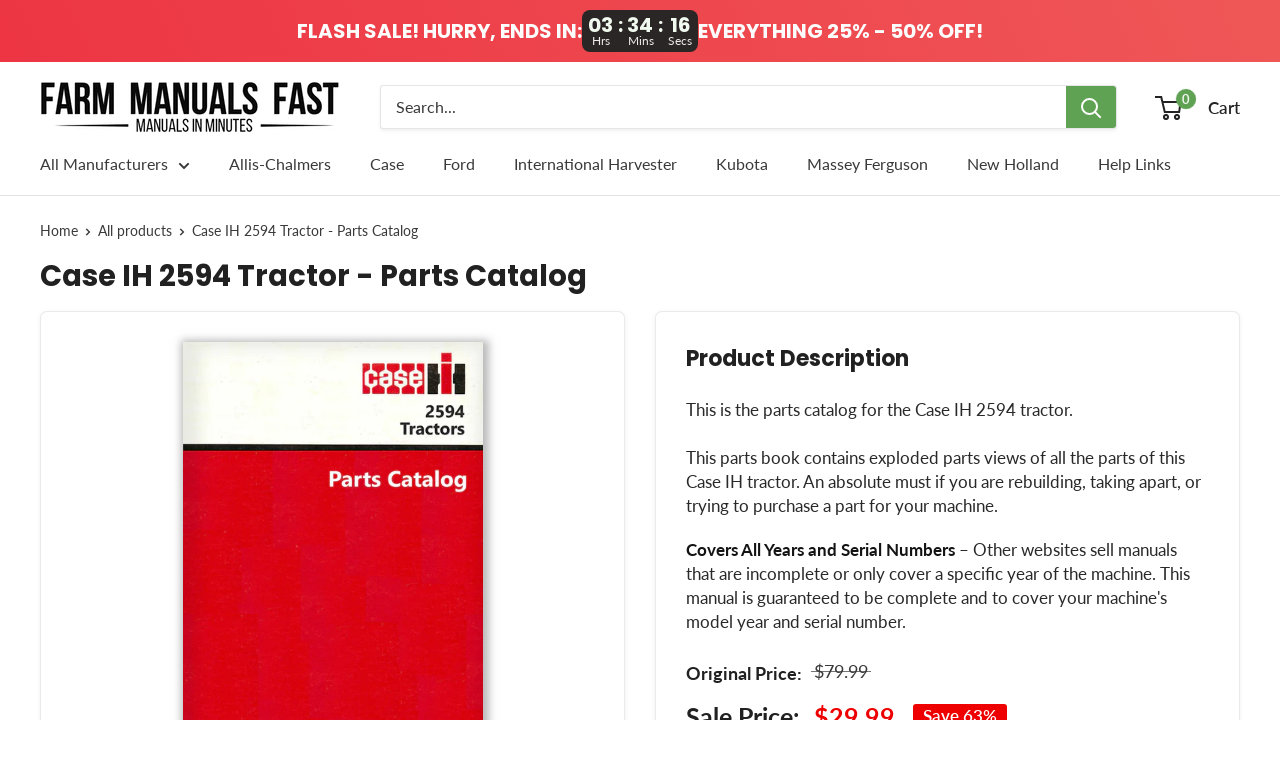

--- FILE ---
content_type: text/html; charset=utf-8
request_url: https://farmmanualsfast.com/products/case-ih-2594-tractor-parts-catalog
body_size: 33092
content:
<!doctype html>

<html class="no-js" lang="en">
  <head>
    <meta charset="utf-8"> 
    <meta http-equiv="X-UA-Compatible" content="IE=edge,chrome=1">
    <meta name="viewport" content="width=device-width, initial-scale=1.0, height=device-height, minimum-scale=1.0, maximum-scale=1.0">
    <meta name="theme-color" content="#ffffff"><script src="https://www.googleoptimize.com/optimize.js?id=OPT-NM6Z2SB"></script><title>Case IH 2594 Tractor - Parts Catalog &#124; Farm Manuals Fast</title><meta name="description" content="This is the parts catalog for the Case IH 2594 tractor. This parts book contians exploded parts views of all the parts of this Case IH tractor. An absolute must if you are rebuilding, taking apart, or trying to..."><meta name="keywords" content="farm manuals, farm machinery manuals, equipment manuals, texts, farm books, technical manuals, repair, antique tractors, manuls, manuels, digital manuals, printable manuals, printable operator&#039;s manuals, printable repair manual" />
    
    

    <link rel="canonical" href="https://farmmanualsfast.com/products/case-ih-2594-tractor-parts-catalog"><link rel="shortcut icon" href="//farmmanualsfast.com/cdn/shop/files/favicon_96x.jpg?v=1737132062" type="image/png"><link rel="preload" as="style" href="//farmmanualsfast.com/cdn/shop/t/44/assets/theme.scss.css?v=25135716498074498971764725772">

    <meta property="og:type" content="product">
  <meta property="og:title" content="Case IH 2594 Tractor - Parts Catalog"><meta property="og:image" content="http://farmmanualsfast.com/cdn/shop/products/case-ih-2594-tractor-parts_1024x.jpg?v=1603858581">
    <meta property="og:image:secure_url" content="https://farmmanualsfast.com/cdn/shop/products/case-ih-2594-tractor-parts_1024x.jpg?v=1603858581"><meta property="product:price:amount" content="29.99">
  <meta property="product:price:currency" content="USD"><meta property="og:description" content="This is the parts catalog for the Case IH 2594 tractor. This parts book contians exploded parts views of all the parts of this Case IH tractor. An absolute must if you are rebuilding, taking apart, or trying to..."><meta property="og:url" content="https://farmmanualsfast.com/products/case-ih-2594-tractor-parts-catalog">
<meta property="og:site_name" content="Farm Manuals Fast"><meta name="twitter:card" content="summary"><meta name="twitter:title" content="Case IH 2594 Tractor - Parts Catalog">
  <meta name="twitter:description" content="This is the parts catalog for the Case IH 2594 tractor. This parts book contains exploded parts views of all the parts of this Case IH tractor. An absolute must if you are rebuilding, taking apart, or trying to purchase a part for your machine.">
  <meta name="twitter:image" content="https://farmmanualsfast.com/cdn/shop/products/case-ih-2594-tractor-parts_600x600_crop_center.jpg?v=1603858581">
<link rel="preconnect" href="//fonts.shopifycdn.com">
    <link rel="dns-prefetch" href="//productreviews.shopifycdn.com">
    <link rel="dns-prefetch" href="//maps.googleapis.com">
    <link rel="dns-prefetch" href="//maps.gstatic.com">

    <script>window.performance && window.performance.mark && window.performance.mark('shopify.content_for_header.start');</script><meta name="google-site-verification" content="8mknAU1sIUwwWoEqnWybJkSE5QRynpdAUf3WsRSTTU4">
<meta id="shopify-digital-wallet" name="shopify-digital-wallet" content="/25747226675/digital_wallets/dialog">
<meta name="shopify-checkout-api-token" content="a2b9011c773d07ace1edd9252847fc89">
<meta id="in-context-paypal-metadata" data-shop-id="25747226675" data-venmo-supported="false" data-environment="production" data-locale="en_US" data-paypal-v4="true" data-currency="USD">
<link rel="alternate" type="application/json+oembed" href="https://farmmanualsfast.com/products/case-ih-2594-tractor-parts-catalog.oembed">
<script async="async" src="/checkouts/internal/preloads.js?locale=en-US"></script>
<link rel="preconnect" href="https://shop.app" crossorigin="anonymous">
<script async="async" src="https://shop.app/checkouts/internal/preloads.js?locale=en-US&shop_id=25747226675" crossorigin="anonymous"></script>
<script id="apple-pay-shop-capabilities" type="application/json">{"shopId":25747226675,"countryCode":"US","currencyCode":"USD","merchantCapabilities":["supports3DS"],"merchantId":"gid:\/\/shopify\/Shop\/25747226675","merchantName":"Farm Manuals Fast","requiredBillingContactFields":["postalAddress","email"],"requiredShippingContactFields":["postalAddress","email"],"shippingType":"shipping","supportedNetworks":["visa","masterCard","amex","discover","elo","jcb"],"total":{"type":"pending","label":"Farm Manuals Fast","amount":"1.00"},"shopifyPaymentsEnabled":true,"supportsSubscriptions":true}</script>
<script id="shopify-features" type="application/json">{"accessToken":"a2b9011c773d07ace1edd9252847fc89","betas":["rich-media-storefront-analytics"],"domain":"farmmanualsfast.com","predictiveSearch":true,"shopId":25747226675,"locale":"en"}</script>
<script>var Shopify = Shopify || {};
Shopify.shop = "farm-manuals-fast.myshopify.com";
Shopify.locale = "en";
Shopify.currency = {"active":"USD","rate":"1.0"};
Shopify.country = "US";
Shopify.theme = {"name":"Current Theme","id":174572765497,"schema_name":"Warehouse","schema_version":"1.8.0","theme_store_id":871,"role":"main"};
Shopify.theme.handle = "null";
Shopify.theme.style = {"id":null,"handle":null};
Shopify.cdnHost = "farmmanualsfast.com/cdn";
Shopify.routes = Shopify.routes || {};
Shopify.routes.root = "/";</script>
<script type="module">!function(o){(o.Shopify=o.Shopify||{}).modules=!0}(window);</script>
<script>!function(o){function n(){var o=[];function n(){o.push(Array.prototype.slice.apply(arguments))}return n.q=o,n}var t=o.Shopify=o.Shopify||{};t.loadFeatures=n(),t.autoloadFeatures=n()}(window);</script>
<script>
  window.ShopifyPay = window.ShopifyPay || {};
  window.ShopifyPay.apiHost = "shop.app\/pay";
  window.ShopifyPay.redirectState = null;
</script>
<script id="shop-js-analytics" type="application/json">{"pageType":"product"}</script>
<script defer="defer" async type="module" src="//farmmanualsfast.com/cdn/shopifycloud/shop-js/modules/v2/client.init-shop-cart-sync_BdyHc3Nr.en.esm.js"></script>
<script defer="defer" async type="module" src="//farmmanualsfast.com/cdn/shopifycloud/shop-js/modules/v2/chunk.common_Daul8nwZ.esm.js"></script>
<script type="module">
  await import("//farmmanualsfast.com/cdn/shopifycloud/shop-js/modules/v2/client.init-shop-cart-sync_BdyHc3Nr.en.esm.js");
await import("//farmmanualsfast.com/cdn/shopifycloud/shop-js/modules/v2/chunk.common_Daul8nwZ.esm.js");

  window.Shopify.SignInWithShop?.initShopCartSync?.({"fedCMEnabled":true,"windoidEnabled":true});

</script>
<script>
  window.Shopify = window.Shopify || {};
  if (!window.Shopify.featureAssets) window.Shopify.featureAssets = {};
  window.Shopify.featureAssets['shop-js'] = {"shop-cart-sync":["modules/v2/client.shop-cart-sync_QYOiDySF.en.esm.js","modules/v2/chunk.common_Daul8nwZ.esm.js"],"init-fed-cm":["modules/v2/client.init-fed-cm_DchLp9rc.en.esm.js","modules/v2/chunk.common_Daul8nwZ.esm.js"],"shop-button":["modules/v2/client.shop-button_OV7bAJc5.en.esm.js","modules/v2/chunk.common_Daul8nwZ.esm.js"],"init-windoid":["modules/v2/client.init-windoid_DwxFKQ8e.en.esm.js","modules/v2/chunk.common_Daul8nwZ.esm.js"],"shop-cash-offers":["modules/v2/client.shop-cash-offers_DWtL6Bq3.en.esm.js","modules/v2/chunk.common_Daul8nwZ.esm.js","modules/v2/chunk.modal_CQq8HTM6.esm.js"],"shop-toast-manager":["modules/v2/client.shop-toast-manager_CX9r1SjA.en.esm.js","modules/v2/chunk.common_Daul8nwZ.esm.js"],"init-shop-email-lookup-coordinator":["modules/v2/client.init-shop-email-lookup-coordinator_UhKnw74l.en.esm.js","modules/v2/chunk.common_Daul8nwZ.esm.js"],"pay-button":["modules/v2/client.pay-button_DzxNnLDY.en.esm.js","modules/v2/chunk.common_Daul8nwZ.esm.js"],"avatar":["modules/v2/client.avatar_BTnouDA3.en.esm.js"],"init-shop-cart-sync":["modules/v2/client.init-shop-cart-sync_BdyHc3Nr.en.esm.js","modules/v2/chunk.common_Daul8nwZ.esm.js"],"shop-login-button":["modules/v2/client.shop-login-button_D8B466_1.en.esm.js","modules/v2/chunk.common_Daul8nwZ.esm.js","modules/v2/chunk.modal_CQq8HTM6.esm.js"],"init-customer-accounts-sign-up":["modules/v2/client.init-customer-accounts-sign-up_C8fpPm4i.en.esm.js","modules/v2/client.shop-login-button_D8B466_1.en.esm.js","modules/v2/chunk.common_Daul8nwZ.esm.js","modules/v2/chunk.modal_CQq8HTM6.esm.js"],"init-shop-for-new-customer-accounts":["modules/v2/client.init-shop-for-new-customer-accounts_CVTO0Ztu.en.esm.js","modules/v2/client.shop-login-button_D8B466_1.en.esm.js","modules/v2/chunk.common_Daul8nwZ.esm.js","modules/v2/chunk.modal_CQq8HTM6.esm.js"],"init-customer-accounts":["modules/v2/client.init-customer-accounts_dRgKMfrE.en.esm.js","modules/v2/client.shop-login-button_D8B466_1.en.esm.js","modules/v2/chunk.common_Daul8nwZ.esm.js","modules/v2/chunk.modal_CQq8HTM6.esm.js"],"shop-follow-button":["modules/v2/client.shop-follow-button_CkZpjEct.en.esm.js","modules/v2/chunk.common_Daul8nwZ.esm.js","modules/v2/chunk.modal_CQq8HTM6.esm.js"],"lead-capture":["modules/v2/client.lead-capture_BntHBhfp.en.esm.js","modules/v2/chunk.common_Daul8nwZ.esm.js","modules/v2/chunk.modal_CQq8HTM6.esm.js"],"checkout-modal":["modules/v2/client.checkout-modal_CfxcYbTm.en.esm.js","modules/v2/chunk.common_Daul8nwZ.esm.js","modules/v2/chunk.modal_CQq8HTM6.esm.js"],"shop-login":["modules/v2/client.shop-login_Da4GZ2H6.en.esm.js","modules/v2/chunk.common_Daul8nwZ.esm.js","modules/v2/chunk.modal_CQq8HTM6.esm.js"],"payment-terms":["modules/v2/client.payment-terms_MV4M3zvL.en.esm.js","modules/v2/chunk.common_Daul8nwZ.esm.js","modules/v2/chunk.modal_CQq8HTM6.esm.js"]};
</script>
<script>(function() {
  var isLoaded = false;
  function asyncLoad() {
    if (isLoaded) return;
    isLoaded = true;
    var urls = ["\/\/secure.apps.shappify.com\/apps\/bundle\/generate_bundle.php?shop=farm-manuals-fast.myshopify.com","\/\/bundles.boldapps.net\/bundles_install_check.js?shop=farm-manuals-fast.myshopify.com","\/\/cdn.shopify.com\/proxy\/336710ada1dc91ef61f8b94f91833036cc63b66e9ba4d82b1123b542045c57c0\/bingshoppingtool-t2app-prod.trafficmanager.net\/uet\/tracking_script?shop=farm-manuals-fast.myshopify.com\u0026sp-cache-control=cHVibGljLCBtYXgtYWdlPTkwMA"];
    for (var i = 0; i < urls.length; i++) {
      var s = document.createElement('script');
      s.type = 'text/javascript';
      s.async = true;
      s.src = urls[i];
      var x = document.getElementsByTagName('script')[0];
      x.parentNode.insertBefore(s, x);
    }
  };
  if(window.attachEvent) {
    window.attachEvent('onload', asyncLoad);
  } else {
    window.addEventListener('load', asyncLoad, false);
  }
})();</script>
<script id="__st">var __st={"a":25747226675,"offset":-21600,"reqid":"9d0d9490-7f4d-444a-9b86-14a1e24b7d8f-1769009140","pageurl":"farmmanualsfast.com\/products\/case-ih-2594-tractor-parts-catalog","u":"00460b247879","p":"product","rtyp":"product","rid":4447147556915};</script>
<script>window.ShopifyPaypalV4VisibilityTracking = true;</script>
<script id="captcha-bootstrap">!function(){'use strict';const t='contact',e='account',n='new_comment',o=[[t,t],['blogs',n],['comments',n],[t,'customer']],c=[[e,'customer_login'],[e,'guest_login'],[e,'recover_customer_password'],[e,'create_customer']],r=t=>t.map((([t,e])=>`form[action*='/${t}']:not([data-nocaptcha='true']) input[name='form_type'][value='${e}']`)).join(','),a=t=>()=>t?[...document.querySelectorAll(t)].map((t=>t.form)):[];function s(){const t=[...o],e=r(t);return a(e)}const i='password',u='form_key',d=['recaptcha-v3-token','g-recaptcha-response','h-captcha-response',i],f=()=>{try{return window.sessionStorage}catch{return}},m='__shopify_v',_=t=>t.elements[u];function p(t,e,n=!1){try{const o=window.sessionStorage,c=JSON.parse(o.getItem(e)),{data:r}=function(t){const{data:e,action:n}=t;return t[m]||n?{data:e,action:n}:{data:t,action:n}}(c);for(const[e,n]of Object.entries(r))t.elements[e]&&(t.elements[e].value=n);n&&o.removeItem(e)}catch(o){console.error('form repopulation failed',{error:o})}}const l='form_type',E='cptcha';function T(t){t.dataset[E]=!0}const w=window,h=w.document,L='Shopify',v='ce_forms',y='captcha';let A=!1;((t,e)=>{const n=(g='f06e6c50-85a8-45c8-87d0-21a2b65856fe',I='https://cdn.shopify.com/shopifycloud/storefront-forms-hcaptcha/ce_storefront_forms_captcha_hcaptcha.v1.5.2.iife.js',D={infoText:'Protected by hCaptcha',privacyText:'Privacy',termsText:'Terms'},(t,e,n)=>{const o=w[L][v],c=o.bindForm;if(c)return c(t,g,e,D).then(n);var r;o.q.push([[t,g,e,D],n]),r=I,A||(h.body.append(Object.assign(h.createElement('script'),{id:'captcha-provider',async:!0,src:r})),A=!0)});var g,I,D;w[L]=w[L]||{},w[L][v]=w[L][v]||{},w[L][v].q=[],w[L][y]=w[L][y]||{},w[L][y].protect=function(t,e){n(t,void 0,e),T(t)},Object.freeze(w[L][y]),function(t,e,n,w,h,L){const[v,y,A,g]=function(t,e,n){const i=e?o:[],u=t?c:[],d=[...i,...u],f=r(d),m=r(i),_=r(d.filter((([t,e])=>n.includes(e))));return[a(f),a(m),a(_),s()]}(w,h,L),I=t=>{const e=t.target;return e instanceof HTMLFormElement?e:e&&e.form},D=t=>v().includes(t);t.addEventListener('submit',(t=>{const e=I(t);if(!e)return;const n=D(e)&&!e.dataset.hcaptchaBound&&!e.dataset.recaptchaBound,o=_(e),c=g().includes(e)&&(!o||!o.value);(n||c)&&t.preventDefault(),c&&!n&&(function(t){try{if(!f())return;!function(t){const e=f();if(!e)return;const n=_(t);if(!n)return;const o=n.value;o&&e.removeItem(o)}(t);const e=Array.from(Array(32),(()=>Math.random().toString(36)[2])).join('');!function(t,e){_(t)||t.append(Object.assign(document.createElement('input'),{type:'hidden',name:u})),t.elements[u].value=e}(t,e),function(t,e){const n=f();if(!n)return;const o=[...t.querySelectorAll(`input[type='${i}']`)].map((({name:t})=>t)),c=[...d,...o],r={};for(const[a,s]of new FormData(t).entries())c.includes(a)||(r[a]=s);n.setItem(e,JSON.stringify({[m]:1,action:t.action,data:r}))}(t,e)}catch(e){console.error('failed to persist form',e)}}(e),e.submit())}));const S=(t,e)=>{t&&!t.dataset[E]&&(n(t,e.some((e=>e===t))),T(t))};for(const o of['focusin','change'])t.addEventListener(o,(t=>{const e=I(t);D(e)&&S(e,y())}));const B=e.get('form_key'),M=e.get(l),P=B&&M;t.addEventListener('DOMContentLoaded',(()=>{const t=y();if(P)for(const e of t)e.elements[l].value===M&&p(e,B);[...new Set([...A(),...v().filter((t=>'true'===t.dataset.shopifyCaptcha))])].forEach((e=>S(e,t)))}))}(h,new URLSearchParams(w.location.search),n,t,e,['guest_login'])})(!0,!1)}();</script>
<script integrity="sha256-4kQ18oKyAcykRKYeNunJcIwy7WH5gtpwJnB7kiuLZ1E=" data-source-attribution="shopify.loadfeatures" defer="defer" src="//farmmanualsfast.com/cdn/shopifycloud/storefront/assets/storefront/load_feature-a0a9edcb.js" crossorigin="anonymous"></script>
<script crossorigin="anonymous" defer="defer" src="//farmmanualsfast.com/cdn/shopifycloud/storefront/assets/shopify_pay/storefront-65b4c6d7.js?v=20250812"></script>
<script data-source-attribution="shopify.dynamic_checkout.dynamic.init">var Shopify=Shopify||{};Shopify.PaymentButton=Shopify.PaymentButton||{isStorefrontPortableWallets:!0,init:function(){window.Shopify.PaymentButton.init=function(){};var t=document.createElement("script");t.src="https://farmmanualsfast.com/cdn/shopifycloud/portable-wallets/latest/portable-wallets.en.js",t.type="module",document.head.appendChild(t)}};
</script>
<script data-source-attribution="shopify.dynamic_checkout.buyer_consent">
  function portableWalletsHideBuyerConsent(e){var t=document.getElementById("shopify-buyer-consent"),n=document.getElementById("shopify-subscription-policy-button");t&&n&&(t.classList.add("hidden"),t.setAttribute("aria-hidden","true"),n.removeEventListener("click",e))}function portableWalletsShowBuyerConsent(e){var t=document.getElementById("shopify-buyer-consent"),n=document.getElementById("shopify-subscription-policy-button");t&&n&&(t.classList.remove("hidden"),t.removeAttribute("aria-hidden"),n.addEventListener("click",e))}window.Shopify?.PaymentButton&&(window.Shopify.PaymentButton.hideBuyerConsent=portableWalletsHideBuyerConsent,window.Shopify.PaymentButton.showBuyerConsent=portableWalletsShowBuyerConsent);
</script>
<script data-source-attribution="shopify.dynamic_checkout.cart.bootstrap">document.addEventListener("DOMContentLoaded",(function(){function t(){return document.querySelector("shopify-accelerated-checkout-cart, shopify-accelerated-checkout")}if(t())Shopify.PaymentButton.init();else{new MutationObserver((function(e,n){t()&&(Shopify.PaymentButton.init(),n.disconnect())})).observe(document.body,{childList:!0,subtree:!0})}}));
</script>
<link id="shopify-accelerated-checkout-styles" rel="stylesheet" media="screen" href="https://farmmanualsfast.com/cdn/shopifycloud/portable-wallets/latest/accelerated-checkout-backwards-compat.css" crossorigin="anonymous">
<style id="shopify-accelerated-checkout-cart">
        #shopify-buyer-consent {
  margin-top: 1em;
  display: inline-block;
  width: 100%;
}

#shopify-buyer-consent.hidden {
  display: none;
}

#shopify-subscription-policy-button {
  background: none;
  border: none;
  padding: 0;
  text-decoration: underline;
  font-size: inherit;
  cursor: pointer;
}

#shopify-subscription-policy-button::before {
  box-shadow: none;
}

      </style>

<script>window.performance && window.performance.mark && window.performance.mark('shopify.content_for_header.end');</script>
<meta name="locale-bar--browsing-context-suggestions-url" content="/browsing_context_suggestions">
<meta name="locale-bar--current-language" content="en">
<meta name="locale-bar--current-currency" content="USD"><script>
    (function(w,d,t,r,u)
    {
        var f,n,i;
        w[u]=w[u]||[],f=function()
        {
            var o={ti:"27008873"};
            o.q=w[u],w[u]=new UET(o),w[u].push("pageLoad")
        },
        n=d.createElement(t),n.src=r,n.async=1,n.onload=n.onreadystatechange=function()
        {
            var s=this.readyState;
            s&&s!=="loaded"&&s!=="complete"||(f(),n.onload=n.onreadystatechange=null)
        },
        i=d.getElementsByTagName(t)[0],i.parentNode.insertBefore(n,i)
    })
    (window,document,"script","//bat.bing.com/bat.js","uetq");
</script><script id="bold-platform-data" type="application/json">
    {
        "shop": {
            "domain": "farmmanualsfast.com",
            "permanent_domain": "farm-manuals-fast.myshopify.com",
            "url": "https://farmmanualsfast.com",
            "secure_url": "https://farmmanualsfast.com",
            "money_format": "${{amount}}",
            "currency": "USD"
        },
        "customer": {
            "id": null,
            "tags": null
        },
        "cart": {"note":null,"attributes":{},"original_total_price":0,"total_price":0,"total_discount":0,"total_weight":0.0,"item_count":0,"items":[],"requires_shipping":false,"currency":"USD","items_subtotal_price":0,"cart_level_discount_applications":[],"checkout_charge_amount":0},
        "template": "product",
        "product": {"id":4447147556915,"title":"Case IH 2594 Tractor - Parts Catalog","handle":"case-ih-2594-tractor-parts-catalog","description":"\u003cp\u003eThis is the parts catalog for the Case IH 2594 tractor. \u003cbr\u003e\u003cbr\u003eThis parts book contains exploded parts views of all the parts of this Case IH tractor. An absolute must if you are rebuilding, taking apart, or trying to purchase a part for your machine.\u003c\/p\u003e","published_at":"2020-02-11T13:33:20-06:00","created_at":"2020-02-11T13:33:20-06:00","vendor":"Case IH","type":"Parts Catalog","tags":["Case IH Tractors Manuals"],"price":2999,"price_min":2999,"price_max":2999,"available":true,"price_varies":false,"compare_at_price":7999,"compare_at_price_min":7999,"compare_at_price_max":7999,"compare_at_price_varies":false,"variants":[{"id":31628071141427,"title":"Default Title","option1":"Default Title","option2":null,"option3":null,"sku":"120518-CaseIH-Tractor-142","requires_shipping":false,"taxable":false,"featured_image":null,"available":true,"name":"Case IH 2594 Tractor - Parts Catalog","public_title":null,"options":["Default Title"],"price":2999,"weight":0,"compare_at_price":7999,"inventory_management":null,"barcode":"","requires_selling_plan":false,"selling_plan_allocations":[]}],"images":["\/\/farmmanualsfast.com\/cdn\/shop\/products\/case-ih-2594-tractor-parts.jpg?v=1603858581"],"featured_image":"\/\/farmmanualsfast.com\/cdn\/shop\/products\/case-ih-2594-tractor-parts.jpg?v=1603858581","options":["Title"],"media":[{"alt":"Case IH 2594 Tractor - Parts Catalog","id":6969866846259,"position":1,"preview_image":{"aspect_ratio":0.736,"height":815,"width":600,"src":"\/\/farmmanualsfast.com\/cdn\/shop\/products\/case-ih-2594-tractor-parts.jpg?v=1603858581"},"aspect_ratio":0.736,"height":815,"media_type":"image","src":"\/\/farmmanualsfast.com\/cdn\/shop\/products\/case-ih-2594-tractor-parts.jpg?v=1603858581","width":600}],"requires_selling_plan":false,"selling_plan_groups":[],"content":"\u003cp\u003eThis is the parts catalog for the Case IH 2594 tractor. \u003cbr\u003e\u003cbr\u003eThis parts book contains exploded parts views of all the parts of this Case IH tractor. An absolute must if you are rebuilding, taking apart, or trying to purchase a part for your machine.\u003c\/p\u003e"},
        "collection": null
    }
</script>
<style>
    .money[data-product-id], .money[data-product-handle], .money[data-variant-id], .money[data-line-index], .money[data-cart-total] {
        animation: moneyAnimation 0s 2s forwards;
        visibility: hidden;
    }
    @keyframes moneyAnimation {
        to   { visibility: visible; }
    }
</style>

<script src="https://static.boldcommerce.com/bold-platform/sf/pr.js" type="text/javascript"></script>
<script>window.BOLD = window.BOLD || {};
    window.BOLD.common = window.BOLD.common || {};
    window.BOLD.common.Shopify = window.BOLD.common.Shopify || {};
    window.BOLD.common.Shopify.shop = {
      domain: 'farmmanualsfast.com',
      permanent_domain: 'farm-manuals-fast.myshopify.com',
      url: 'https://farmmanualsfast.com',
      secure_url: 'https://farmmanualsfast.com',
      money_format: "${{amount}}",
      currency: "USD"
    };
    window.BOLD.common.Shopify.customer = {
      id: null,
      tags: null,
    };
    window.BOLD.common.Shopify.cart = {"note":null,"attributes":{},"original_total_price":0,"total_price":0,"total_discount":0,"total_weight":0.0,"item_count":0,"items":[],"requires_shipping":false,"currency":"USD","items_subtotal_price":0,"cart_level_discount_applications":[],"checkout_charge_amount":0};
    window.BOLD.common.template = 'product';window.BOLD.common.Shopify.formatMoney = function(money, format) {
        function n(t, e) {
            return "undefined" == typeof t ? e : t
        }
        function r(t, e, r, i) {
            if (e = n(e, 2),
                r = n(r, ","),
                i = n(i, "."),
            isNaN(t) || null == t)
                return 0;
            t = (t / 100).toFixed(e);
            var o = t.split(".")
                , a = o[0].replace(/(\d)(?=(\d\d\d)+(?!\d))/g, "$1" + r)
                , s = o[1] ? i + o[1] : "";
            return a + s
        }
        "string" == typeof money && (money = money.replace(".", ""));
        var i = ""
            , o = /\{\{\s*(\w+)\s*\}\}/
            , a = format || window.BOLD.common.Shopify.shop.money_format || window.Shopify.money_format || "$ {{ amount }}";
        switch (a.match(o)[1]) {
            case "amount":
                i = r(money, 2, ",", ".");
                break;
            case "amount_no_decimals":
                i = r(money, 0, ",", ".");
                break;
            case "amount_with_comma_separator":
                i = r(money, 2, ".", ",");
                break;
            case "amount_no_decimals_with_comma_separator":
                i = r(money, 0, ".", ",");
                break;
            case "amount_with_space_separator":
                i = r(money, 2, " ", ",");
                break;
            case "amount_no_decimals_with_space_separator":
                i = r(money, 0, " ", ",");
                break;
            case "amount_with_apostrophe_separator":
                i = r(money, 2, "'", ".");
                break;
        }
        return a.replace(o, i);
    };
    window.BOLD.common.Shopify.saveProduct = function (handle, product) {
      if (typeof handle === 'string' && typeof window.BOLD.common.Shopify.products[handle] === 'undefined') {
        if (typeof product === 'number') {
          window.BOLD.common.Shopify.handles[product] = handle;
          product = { id: product };
        }
        window.BOLD.common.Shopify.products[handle] = product;
      }
    };
    window.BOLD.common.Shopify.saveVariant = function (variant_id, variant) {
      if (typeof variant_id === 'number' && typeof window.BOLD.common.Shopify.variants[variant_id] === 'undefined') {
        window.BOLD.common.Shopify.variants[variant_id] = variant;
      }
    };window.BOLD.common.Shopify.products = window.BOLD.common.Shopify.products || {};
    window.BOLD.common.Shopify.variants = window.BOLD.common.Shopify.variants || {};
    window.BOLD.common.Shopify.handles = window.BOLD.common.Shopify.handles || {};window.BOLD.common.Shopify.handle = "case-ih-2594-tractor-parts-catalog"
window.BOLD.common.Shopify.saveProduct("case-ih-2594-tractor-parts-catalog", 4447147556915);window.BOLD.common.Shopify.saveVariant(31628071141427, { product_id: 4447147556915, product_handle: "case-ih-2594-tractor-parts-catalog", price: 2999, group_id: '', csp_metafield: {}});window.BOLD.apps_installed = {"Product Bundles":3} || {};window.BOLD.common.Shopify.metafields = window.BOLD.common.Shopify.metafields || {};window.BOLD.common.Shopify.metafields["bold_rp"] = {};window.BOLD.common.Shopify.metafields["bold_csp_defaults"] = {};window.BOLD.common.cacheParams = window.BOLD.common.cacheParams || {};
    window.BOLD.common.cacheParams.bundles = 1696004092;
</script><script src="https://bundles.boldapps.net/js/bundles.js" type="text/javascript"></script>
<link href="//farmmanualsfast.com/cdn/shop/t/44/assets/bold-bundles.css?v=12104279582412425441736031571" rel="stylesheet" type="text/css" media="all" /><script src="https://cdnjs.cloudflare.com/ajax/libs/axios/0.19.0/axios.min.js" type="text/javascript"></script>
<script src="https://cdn.jsdelivr.net/npm/promise-polyfill@8/dist/polyfill.min.js" type="text/javascript"></script>
<script src="https://cdn.rawgit.com/muicss/sentineljs/0.0.5/dist/sentinel.min.js" type="text/javascript"></script>
<script>

  // Array from polyfill
  Array.from||(Array.from=function(){var r=Object.prototype.toString,n=function(n){return"function"==typeof n||"[object Function]"===r.call(n)},t=Math.pow(2,53)-1,e=function(r){var n=function(r){var n=Number(r);return isNaN(n)?0:0!==n&&isFinite(n)?(n>0?1:-1)*Math.floor(Math.abs(n)):n}(r);return Math.min(Math.max(n,0),t)};return function(r){var t=Object(r);if(null==r)throw new TypeError("Array.from requires an array-like object - not null or undefined");var o,a=arguments.length>1?arguments[1]:void 0;if(void 0!==a){if(!n(a))throw new TypeError("Array.from: when provided, the second argument must be a function");arguments.length>2&&(o=arguments[2])}for(var i,u=e(t.length),f=n(this)?Object(new this(u)):new Array(u),c=0;c<u;)i=t[c],f[c]=a?void 0===o?a(i,c):a.call(o,i,c):i,c+=1;return f.length=u,f}}());
 
  function watchDocument(selector) {
    return new Promise(function(resolve, reject){
      sentinel.on(selector, resolve);
    });
  }
 
  function documentQuerySelectorEach(selector, callback) {
    Array.from(document.querySelectorAll(selector)).forEach(callback)
    watchDocument(selector)
    .then(function handleElement(e){
      callback(e);
      watchDocument(selector)
      .then(handleElement);
    });
  }
  
  function preHandleCart(cart) {

    function processCart(cart) {
      return new Promise(function(resolve, reject){
        window.BOLD = window.BOLD || {};
        BOLD.pre = BOLD.pre || {};
        if(typeof BOLD.pre.processCart === 'function') {
          BOLD.pre.rawCart = cart;
          BOLD.pre.processCart(cart)
          .then(function(cart){
            cart.is_pre_fixed = true;
            BOLD.pre.cart = cart;
            resolve(cart);
          });
        } else {
          console.error("BOLD: run preHandleCart function, but cannot find BOLD.pre.processCart function")
        }
        return cart;

      })
    }

    return new Promise(function(resolve, reject){

      if(cart && cart.is_pre_fixed) {
        console.error("BOLD: use preHandleCart on a fixed cart");
      }

      if(cart && cart.token && !cart.is_pre_fixed) {
        if(typeof shappify_pb_got_cart === 'function') {
          shappify_pb_got_cart(cart, function(cart){
            processCart(cart)
            .then(resolve);
          });
        } else {
          cart = processCart(cart);
          resolve(cart);
        }
      } else {
        if(typeof shappify_pb_main === 'function') {
          shappify_pb_main(function(cart){
            processCart(cart)
            .then(resolve);
          });
        } else {
          var tmp = (new Date()).getTime();
          axios.get("/cart.js?" + tmp).then(function(result){
            processCart(result.data)
            .then(resolve);
          })
        }
      }
    })
  }

  function preHandleItem(item) {
    return new Promise(function(resolve, reject){

      if(item && item.is_pre_fixed) {
        console.error("BOLD: use preHandleItem on a fixed item");
      }

      preHandleCart()
      .then(function(cart){

        var tmpItem = cart.items.find(function(currentItem){
          return currentItem.key === item.key && currentItem.quantity === currentItem.quantity
        });

        if(tmpItem) {

          BOLD.pre.lastAddedRawItem = item;
          item = tmpItem
          item.is_pre_fixed = true;
          BOLD.pre.lastAddedItem = item;
          resolve(item);

        } else {

          delete BOLD.pre.lastAddedRawItem;
          delete BOLD.pre.lastAddedItem;

          console.log("BOLD: the item passed to preHandleItem has been removed by something, we may need to update DOM using cart object");
          resolve(item);

        }

      });

    });
  }

  function emitPreVariantChanged(variant) {
    if(window.BOLD
       && BOLD.pre
       && BOLD.pre.events
       && typeof BOLD.pre.events.emit === 'function') {
      BOLD.pre.events.emit("variant_changed", {variant: variant})
    }
  }

  function emitPreCartUpdated(cart) {
    if(window.BOLD
       && BOLD.pre
       && BOLD.pre.events
       && typeof BOLD.pre.events.emit === 'function') {
      if(cart && cart.token && !cart.is_pre_fixed) {
        BOLD.pre.events.emit('cart_updated', cart);
      } else {
        BOLD.pre.events.emit('cart_updated', BOLD.pre.rawCart);
      }
    }
  }
  
  function documentReady() {
    return new Promise(function(resolve, reject){
      if (document.readyState === 'interactive' || document.readyState === 'complete') {
        resolve()
      } else {
        document.onreadystatechange = function () {
          if (document.readyState === 'interactive') {
            resolve();
          }
        }
      }
    });
  }

  window.BOLD.pre.ready().then(function(api) {
    var initial_cart = {"note":null,"attributes":{},"original_total_price":0,"total_price":0,"total_discount":0,"total_weight":0.0,"item_count":0,"items":[],"requires_shipping":false,"currency":"USD","items_subtotal_price":0,"cart_level_discount_applications":[],"checkout_charge_amount":0};
    preHandleCart(initial_cart)
    .then(function(cart){
      documentReady()
      .then(function(){
        if(initial_cart.total_price != cart.total_price) {
           documentQuerySelectorEach(".additional-checkout-buttons", function(aCheckoutWrapper){
             aCheckoutWrapper.style.setProperty('display', 'none', 'important');
           });
        }
      });
    });
  });
  
  function boldFormatMoney(money, format) {
    function n(t, e) {
      return "undefined" == typeof t ? e : t
    }
    function r(t, e, r, i) {
      if (e = n(e, 2),
          r = n(r, ","),
          i = n(i, "."),
          isNaN(t) || null == t)
        return 0;
      t = (t / 100).toFixed(e);
      var o = t.split(".")
      , a = o[0].replace(/(\d)(?=(\d\d\d)+(?!\d))/g, "$1" + r)
      , s = o[1] ? i + o[1] : "";
      return a + s
    }
    "string" == typeof money && (money = money.replace(".", ""));
    var i = ""
    , o = /\{\{\s*(\w+)\s*\}\}/
    , a = format || "${{amount}}";
    switch (a.match(o)[1]) {
      case "amount":
        i = r(money, 2, ",", ".");
        break;
      case "amount_no_decimals":
        i = r(money, 0, ",", ".");
        break;
      case "amount_with_comma_separator":
        i = r(money, 2, ".", ",");
        break;
      case "amount_no_decimals_with_comma_separator":
        i = r(money, 0, ".", ",");
        break;
      case "amount_with_space_separator":
        i = r(money, 2, " ", ",");
        break;
      case "amount_no_decimals_with_space_separator":
        i = r(money, 0, " ", ",");
        break;
      case "amount_with_apostrophe_separator":
        i = r(money, 2, "'", ".");
        break;
    }
    return a.replace(o, i);
  };

  function submitCartForm() {
    var cartForm = document.querySelector("#bold-cart-form")?
        document.querySelector("#bold-cart-form"):(
          window.tmpCartForm = fragmentFromString('<form action="/cart" id="bold-cart-form" method="post"><button type="submit" name="checkout"></button></form>'),
          document.body.appendChild(window.tmpCartForm),
          document.querySelector("#bold-cart-form")
        );
    var submitButton = cartForm.querySelector('button')
    submitButton.click();
  }

  function fragmentFromString(str) {
    return document.createRange().createContextualFragment(str);
  }

  function preHandleProduct(product) {
    return new Promise(function(resolve, reject){
      if(product && product.is_pre_fixed) {
        console.error("BOLD: use preHandleProduct on a fixed product");
      }

      if(window.BOLD
         && BOLD.pre
         && typeof BOLD.pre.addProductsJson === 'function') {
        BOLD.pre.addProductJson({
          "id":product.id,
          "variants": product.variants.map(function(variant){
            return {id: variant.id, price: variant.price}
          })
        }).then(function(boldProduct){
          product.price = boldProduct.price;
          product.price_min = boldProduct.price;
          product.discount = boldProduct.discount;
          product.currentVariantId = boldProduct.currentVariantId;
          product.variants = product.variants.map(function(variant, index){
            variant.price = boldProduct.variants[index].price;
            variant.original_price = boldProduct.variants[index].original_price;
            variant.fees = boldProduct.variants[index].fees;
            return variant;
          });
          product.price_max = product.variants.reduce(function(acc, cur, idx, src){
            if(cur.price > acc){
              acc = cur.price;
            }
            return acc;
          }, 0)
          product.is_pre_fixed = true;
          resolve(product);
        }).catch(function(){
          console.error(arguments);
        })
      } else {
        resolve(product);
      }
    });
  }
  function isCheckoutLink(elem) {
    return elem && elem.closest("[href*=checkout]:not([href*='/tools/checkout'])") && !elem.closest("[href*=checkout]:not([href*='/tools/checkout'])").className.match(new RegExp('(\\s|^)bold_clone(\\s|$)'));
  }
  document.addEventListener("click", function(e){
    var target = e.target;
    if(isCheckoutLink(target)) {
      e.preventDefault();
      e.stopImmediatePropagation();
      e.stopPropagation();
      var form = fragmentFromString('<form id="tmp-checkout-form" action="/cart" method="post"><button name="checkout" type="submit"></button></form>')
      debugger;
      document.body.appendChild(form);
      document.querySelector("#tmp-checkout-form button").click();
    }
  }, true)
</script>
   
    
    
    
  <script type="application/ld+json">
  {
    "@context": "http://schema.org",
    "@type": "Product",
    "offers": [{
          "@type": "Offer",
          "name": "Default Title",
          "availability":"https://schema.org/InStock",
          "price": 29.99,
          "priceCurrency": "USD",
          "priceValidUntil": "2026-01-31","sku": "120518-CaseIH-Tractor-142","url": "/products/case-ih-2594-tractor-parts-catalog/products/case-ih-2594-tractor-parts-catalog?variant=31628071141427"
        }
],
    "brand": {
      "name": "Case IH"
    },
    "name": "Case IH 2594 Tractor - Parts Catalog",
    "description": "This is the parts catalog for the Case IH 2594 tractor. This parts book contains exploded parts views of all the parts of this Case IH tractor. An absolute must if you are rebuilding, taking apart, or trying to purchase a part for your machine.",
    "category": "Parts Catalog",
    "url": "/products/case-ih-2594-tractor-parts-catalog/products/case-ih-2594-tractor-parts-catalog",
    "sku": "120518-CaseIH-Tractor-142",
    "image": {
      "@type": "ImageObject",
      "url": "https://farmmanualsfast.com/cdn/shop/products/case-ih-2594-tractor-parts_1024x.jpg?v=1603858581",
      "image": "https://farmmanualsfast.com/cdn/shop/products/case-ih-2594-tractor-parts_1024x.jpg?v=1603858581",
      "name": "Case IH 2594 Tractor - Parts Catalog",
      "width": "1024",
      "height": "1024"
    }
  }
  </script>




    <script>
      // This allows to expose several variables to the global scope, to be used in scripts
      window.theme = {
        pageType: "product",
        cartCount: 0,
        moneyFormat: "${{amount}}",
        moneyWithCurrencyFormat: "${{amount}} USD",
        showDiscount: true,
        discountMode: "percentage",
        searchMode: "product",
        cartType: "page"
      };

      window.routes = {
        rootUrl: "\/",
        cartUrl: "\/cart",
        cartAddUrl: "\/cart\/add",
        cartChangeUrl: "\/cart\/change",
        searchUrl: "\/search",
        productRecommendationsUrl: "\/recommendations\/products"
      };

      window.languages = {
        collectionOnSaleLabel: "Save {{savings}}",
        productFormUnavailable: "Unavailable",
        productFormAddToCart: "Add to cart",
        productFormSoldOut: "Currently Unavailable",
        shippingEstimatorNoResults: "No shipping could be found for your address.",
        shippingEstimatorOneResult: "There is one shipping rate for your address:",
        shippingEstimatorMultipleResults: "There are {{count}} shipping rates for your address:",
        shippingEstimatorErrors: "There are some errors:"
      };

      window.lazySizesConfig = {
        loadHidden: false,
        hFac: 0.8,
        expFactor: 3,
        customMedia: {
          '--phone': '(max-width: 640px)',
          '--tablet': '(min-width: 641px) and (max-width: 1023px)',
          '--lap': '(min-width: 1024px)'
        }
      };

      document.documentElement.className = document.documentElement.className.replace('no-js', 'js');
    </script>

    <script src="//farmmanualsfast.com/cdn/shop/t/44/assets/lazysizes.min.js?v=38423348123636194381736031571" async></script><script src="https://ajax.googleapis.com/ajax/libs/jquery/3.5.1/jquery.min.js"></script>
    <script src="//polyfill-fastly.net/v3/polyfill.min.js?unknown=polyfill&features=fetch,Element.prototype.closest,Element.prototype.matches,Element.prototype.remove,Element.prototype.classList,Array.prototype.includes,Array.prototype.fill,String.prototype.includes,String.prototype.padStart,Object.assign,CustomEvent,Intl,URL,DOMTokenList,IntersectionObserver,IntersectionObserverEntry" defer></script>
    <script src="//farmmanualsfast.com/cdn/shop/t/44/assets/libs.min.js?v=141095812039519903031736031571" defer></script>
    <script src="//farmmanualsfast.com/cdn/shop/t/44/assets/theme.js?v=138709510855533919451736031571" defer></script>
    <script src="//farmmanualsfast.com/cdn/shop/t/44/assets/custom.js?v=90373254691674712701736031571" defer></script>

    <link rel="stylesheet" href="//farmmanualsfast.com/cdn/shop/t/44/assets/theme.scss.css?v=25135716498074498971764725772">

    <script>
      (function () {
        window.onpageshow = function() {
          // We force re-freshing the cart content onpageshow, as most browsers will serve a cache copy when hitting the
          // back button, which cause staled data
          document.documentElement.dispatchEvent(new CustomEvent('cart:refresh', {
            bubbles: true
          }));
        };
      })();
    </script>
  <script src="https://cdn.shopify.com/extensions/019b0ca3-aa13-7aa2-a0b4-6cb667a1f6f7/essential-countdown-timer-55/assets/countdown_timer_essential_apps.min.js" type="text/javascript" defer="defer"></script>
<link href="https://monorail-edge.shopifysvc.com" rel="dns-prefetch">
<script>(function(){if ("sendBeacon" in navigator && "performance" in window) {try {var session_token_from_headers = performance.getEntriesByType('navigation')[0].serverTiming.find(x => x.name == '_s').description;} catch {var session_token_from_headers = undefined;}var session_cookie_matches = document.cookie.match(/_shopify_s=([^;]*)/);var session_token_from_cookie = session_cookie_matches && session_cookie_matches.length === 2 ? session_cookie_matches[1] : "";var session_token = session_token_from_headers || session_token_from_cookie || "";function handle_abandonment_event(e) {var entries = performance.getEntries().filter(function(entry) {return /monorail-edge.shopifysvc.com/.test(entry.name);});if (!window.abandonment_tracked && entries.length === 0) {window.abandonment_tracked = true;var currentMs = Date.now();var navigation_start = performance.timing.navigationStart;var payload = {shop_id: 25747226675,url: window.location.href,navigation_start,duration: currentMs - navigation_start,session_token,page_type: "product"};window.navigator.sendBeacon("https://monorail-edge.shopifysvc.com/v1/produce", JSON.stringify({schema_id: "online_store_buyer_site_abandonment/1.1",payload: payload,metadata: {event_created_at_ms: currentMs,event_sent_at_ms: currentMs}}));}}window.addEventListener('pagehide', handle_abandonment_event);}}());</script>
<script id="web-pixels-manager-setup">(function e(e,d,r,n,o){if(void 0===o&&(o={}),!Boolean(null===(a=null===(i=window.Shopify)||void 0===i?void 0:i.analytics)||void 0===a?void 0:a.replayQueue)){var i,a;window.Shopify=window.Shopify||{};var t=window.Shopify;t.analytics=t.analytics||{};var s=t.analytics;s.replayQueue=[],s.publish=function(e,d,r){return s.replayQueue.push([e,d,r]),!0};try{self.performance.mark("wpm:start")}catch(e){}var l=function(){var e={modern:/Edge?\/(1{2}[4-9]|1[2-9]\d|[2-9]\d{2}|\d{4,})\.\d+(\.\d+|)|Firefox\/(1{2}[4-9]|1[2-9]\d|[2-9]\d{2}|\d{4,})\.\d+(\.\d+|)|Chrom(ium|e)\/(9{2}|\d{3,})\.\d+(\.\d+|)|(Maci|X1{2}).+ Version\/(15\.\d+|(1[6-9]|[2-9]\d|\d{3,})\.\d+)([,.]\d+|)( \(\w+\)|)( Mobile\/\w+|) Safari\/|Chrome.+OPR\/(9{2}|\d{3,})\.\d+\.\d+|(CPU[ +]OS|iPhone[ +]OS|CPU[ +]iPhone|CPU IPhone OS|CPU iPad OS)[ +]+(15[._]\d+|(1[6-9]|[2-9]\d|\d{3,})[._]\d+)([._]\d+|)|Android:?[ /-](13[3-9]|1[4-9]\d|[2-9]\d{2}|\d{4,})(\.\d+|)(\.\d+|)|Android.+Firefox\/(13[5-9]|1[4-9]\d|[2-9]\d{2}|\d{4,})\.\d+(\.\d+|)|Android.+Chrom(ium|e)\/(13[3-9]|1[4-9]\d|[2-9]\d{2}|\d{4,})\.\d+(\.\d+|)|SamsungBrowser\/([2-9]\d|\d{3,})\.\d+/,legacy:/Edge?\/(1[6-9]|[2-9]\d|\d{3,})\.\d+(\.\d+|)|Firefox\/(5[4-9]|[6-9]\d|\d{3,})\.\d+(\.\d+|)|Chrom(ium|e)\/(5[1-9]|[6-9]\d|\d{3,})\.\d+(\.\d+|)([\d.]+$|.*Safari\/(?![\d.]+ Edge\/[\d.]+$))|(Maci|X1{2}).+ Version\/(10\.\d+|(1[1-9]|[2-9]\d|\d{3,})\.\d+)([,.]\d+|)( \(\w+\)|)( Mobile\/\w+|) Safari\/|Chrome.+OPR\/(3[89]|[4-9]\d|\d{3,})\.\d+\.\d+|(CPU[ +]OS|iPhone[ +]OS|CPU[ +]iPhone|CPU IPhone OS|CPU iPad OS)[ +]+(10[._]\d+|(1[1-9]|[2-9]\d|\d{3,})[._]\d+)([._]\d+|)|Android:?[ /-](13[3-9]|1[4-9]\d|[2-9]\d{2}|\d{4,})(\.\d+|)(\.\d+|)|Mobile Safari.+OPR\/([89]\d|\d{3,})\.\d+\.\d+|Android.+Firefox\/(13[5-9]|1[4-9]\d|[2-9]\d{2}|\d{4,})\.\d+(\.\d+|)|Android.+Chrom(ium|e)\/(13[3-9]|1[4-9]\d|[2-9]\d{2}|\d{4,})\.\d+(\.\d+|)|Android.+(UC? ?Browser|UCWEB|U3)[ /]?(15\.([5-9]|\d{2,})|(1[6-9]|[2-9]\d|\d{3,})\.\d+)\.\d+|SamsungBrowser\/(5\.\d+|([6-9]|\d{2,})\.\d+)|Android.+MQ{2}Browser\/(14(\.(9|\d{2,})|)|(1[5-9]|[2-9]\d|\d{3,})(\.\d+|))(\.\d+|)|K[Aa][Ii]OS\/(3\.\d+|([4-9]|\d{2,})\.\d+)(\.\d+|)/},d=e.modern,r=e.legacy,n=navigator.userAgent;return n.match(d)?"modern":n.match(r)?"legacy":"unknown"}(),u="modern"===l?"modern":"legacy",c=(null!=n?n:{modern:"",legacy:""})[u],f=function(e){return[e.baseUrl,"/wpm","/b",e.hashVersion,"modern"===e.buildTarget?"m":"l",".js"].join("")}({baseUrl:d,hashVersion:r,buildTarget:u}),m=function(e){var d=e.version,r=e.bundleTarget,n=e.surface,o=e.pageUrl,i=e.monorailEndpoint;return{emit:function(e){var a=e.status,t=e.errorMsg,s=(new Date).getTime(),l=JSON.stringify({metadata:{event_sent_at_ms:s},events:[{schema_id:"web_pixels_manager_load/3.1",payload:{version:d,bundle_target:r,page_url:o,status:a,surface:n,error_msg:t},metadata:{event_created_at_ms:s}}]});if(!i)return console&&console.warn&&console.warn("[Web Pixels Manager] No Monorail endpoint provided, skipping logging."),!1;try{return self.navigator.sendBeacon.bind(self.navigator)(i,l)}catch(e){}var u=new XMLHttpRequest;try{return u.open("POST",i,!0),u.setRequestHeader("Content-Type","text/plain"),u.send(l),!0}catch(e){return console&&console.warn&&console.warn("[Web Pixels Manager] Got an unhandled error while logging to Monorail."),!1}}}}({version:r,bundleTarget:l,surface:e.surface,pageUrl:self.location.href,monorailEndpoint:e.monorailEndpoint});try{o.browserTarget=l,function(e){var d=e.src,r=e.async,n=void 0===r||r,o=e.onload,i=e.onerror,a=e.sri,t=e.scriptDataAttributes,s=void 0===t?{}:t,l=document.createElement("script"),u=document.querySelector("head"),c=document.querySelector("body");if(l.async=n,l.src=d,a&&(l.integrity=a,l.crossOrigin="anonymous"),s)for(var f in s)if(Object.prototype.hasOwnProperty.call(s,f))try{l.dataset[f]=s[f]}catch(e){}if(o&&l.addEventListener("load",o),i&&l.addEventListener("error",i),u)u.appendChild(l);else{if(!c)throw new Error("Did not find a head or body element to append the script");c.appendChild(l)}}({src:f,async:!0,onload:function(){if(!function(){var e,d;return Boolean(null===(d=null===(e=window.Shopify)||void 0===e?void 0:e.analytics)||void 0===d?void 0:d.initialized)}()){var d=window.webPixelsManager.init(e)||void 0;if(d){var r=window.Shopify.analytics;r.replayQueue.forEach((function(e){var r=e[0],n=e[1],o=e[2];d.publishCustomEvent(r,n,o)})),r.replayQueue=[],r.publish=d.publishCustomEvent,r.visitor=d.visitor,r.initialized=!0}}},onerror:function(){return m.emit({status:"failed",errorMsg:"".concat(f," has failed to load")})},sri:function(e){var d=/^sha384-[A-Za-z0-9+/=]+$/;return"string"==typeof e&&d.test(e)}(c)?c:"",scriptDataAttributes:o}),m.emit({status:"loading"})}catch(e){m.emit({status:"failed",errorMsg:(null==e?void 0:e.message)||"Unknown error"})}}})({shopId: 25747226675,storefrontBaseUrl: "https://farmmanualsfast.com",extensionsBaseUrl: "https://extensions.shopifycdn.com/cdn/shopifycloud/web-pixels-manager",monorailEndpoint: "https://monorail-edge.shopifysvc.com/unstable/produce_batch",surface: "storefront-renderer",enabledBetaFlags: ["2dca8a86"],webPixelsConfigList: [{"id":"2094039353","configuration":"{\"ti\":\"27008873\",\"endpoint\":\"https:\/\/bat.bing.com\/action\/0\"}","eventPayloadVersion":"v1","runtimeContext":"STRICT","scriptVersion":"5ee93563fe31b11d2d65e2f09a5229dc","type":"APP","apiClientId":2997493,"privacyPurposes":["ANALYTICS","MARKETING","SALE_OF_DATA"],"dataSharingAdjustments":{"protectedCustomerApprovalScopes":["read_customer_personal_data"]}},{"id":"825917753","configuration":"{\"config\":\"{\\\"pixel_id\\\":\\\"G-9WMWTFJNMB\\\",\\\"google_tag_ids\\\":[\\\"G-9WMWTFJNMB\\\",\\\"AW-1041692315\\\",\\\"GT-NMDQRMF\\\"],\\\"target_country\\\":\\\"US\\\",\\\"gtag_events\\\":[{\\\"type\\\":\\\"search\\\",\\\"action_label\\\":[\\\"G-9WMWTFJNMB\\\",\\\"AW-1041692315\\\/t70xCOybpMwBEJvt2_AD\\\"]},{\\\"type\\\":\\\"begin_checkout\\\",\\\"action_label\\\":[\\\"G-9WMWTFJNMB\\\",\\\"AW-1041692315\\\/rWyZCOmbpMwBEJvt2_AD\\\"]},{\\\"type\\\":\\\"view_item\\\",\\\"action_label\\\":[\\\"G-9WMWTFJNMB\\\",\\\"AW-1041692315\\\/uwygCOObpMwBEJvt2_AD\\\",\\\"MC-SBDMWD54KC\\\"]},{\\\"type\\\":\\\"purchase\\\",\\\"action_label\\\":[\\\"G-9WMWTFJNMB\\\",\\\"AW-1041692315\\\/zmPyCOCbpMwBEJvt2_AD\\\",\\\"MC-SBDMWD54KC\\\"]},{\\\"type\\\":\\\"page_view\\\",\\\"action_label\\\":[\\\"G-9WMWTFJNMB\\\",\\\"AW-1041692315\\\/blu_CN2bpMwBEJvt2_AD\\\",\\\"MC-SBDMWD54KC\\\"]},{\\\"type\\\":\\\"add_payment_info\\\",\\\"action_label\\\":[\\\"G-9WMWTFJNMB\\\",\\\"AW-1041692315\\\/yUJWCO-bpMwBEJvt2_AD\\\"]},{\\\"type\\\":\\\"add_to_cart\\\",\\\"action_label\\\":[\\\"G-9WMWTFJNMB\\\",\\\"AW-1041692315\\\/xpq9COabpMwBEJvt2_AD\\\"]}],\\\"enable_monitoring_mode\\\":false}\"}","eventPayloadVersion":"v1","runtimeContext":"OPEN","scriptVersion":"b2a88bafab3e21179ed38636efcd8a93","type":"APP","apiClientId":1780363,"privacyPurposes":[],"dataSharingAdjustments":{"protectedCustomerApprovalScopes":["read_customer_address","read_customer_email","read_customer_name","read_customer_personal_data","read_customer_phone"]}},{"id":"338493753","configuration":"{\"pixel_id\":\"1568000096725917\",\"pixel_type\":\"facebook_pixel\",\"metaapp_system_user_token\":\"-\"}","eventPayloadVersion":"v1","runtimeContext":"OPEN","scriptVersion":"ca16bc87fe92b6042fbaa3acc2fbdaa6","type":"APP","apiClientId":2329312,"privacyPurposes":["ANALYTICS","MARKETING","SALE_OF_DATA"],"dataSharingAdjustments":{"protectedCustomerApprovalScopes":["read_customer_address","read_customer_email","read_customer_name","read_customer_personal_data","read_customer_phone"]}},{"id":"shopify-app-pixel","configuration":"{}","eventPayloadVersion":"v1","runtimeContext":"STRICT","scriptVersion":"0450","apiClientId":"shopify-pixel","type":"APP","privacyPurposes":["ANALYTICS","MARKETING"]},{"id":"shopify-custom-pixel","eventPayloadVersion":"v1","runtimeContext":"LAX","scriptVersion":"0450","apiClientId":"shopify-pixel","type":"CUSTOM","privacyPurposes":["ANALYTICS","MARKETING"]}],isMerchantRequest: false,initData: {"shop":{"name":"Farm Manuals Fast","paymentSettings":{"currencyCode":"USD"},"myshopifyDomain":"farm-manuals-fast.myshopify.com","countryCode":"US","storefrontUrl":"https:\/\/farmmanualsfast.com"},"customer":null,"cart":null,"checkout":null,"productVariants":[{"price":{"amount":29.99,"currencyCode":"USD"},"product":{"title":"Case IH 2594 Tractor - Parts Catalog","vendor":"Case IH","id":"4447147556915","untranslatedTitle":"Case IH 2594 Tractor - Parts Catalog","url":"\/products\/case-ih-2594-tractor-parts-catalog","type":"Parts Catalog"},"id":"31628071141427","image":{"src":"\/\/farmmanualsfast.com\/cdn\/shop\/products\/case-ih-2594-tractor-parts.jpg?v=1603858581"},"sku":"120518-CaseIH-Tractor-142","title":"Default Title","untranslatedTitle":"Default Title"}],"purchasingCompany":null},},"https://farmmanualsfast.com/cdn","fcfee988w5aeb613cpc8e4bc33m6693e112",{"modern":"","legacy":""},{"shopId":"25747226675","storefrontBaseUrl":"https:\/\/farmmanualsfast.com","extensionBaseUrl":"https:\/\/extensions.shopifycdn.com\/cdn\/shopifycloud\/web-pixels-manager","surface":"storefront-renderer","enabledBetaFlags":"[\"2dca8a86\"]","isMerchantRequest":"false","hashVersion":"fcfee988w5aeb613cpc8e4bc33m6693e112","publish":"custom","events":"[[\"page_viewed\",{}],[\"product_viewed\",{\"productVariant\":{\"price\":{\"amount\":29.99,\"currencyCode\":\"USD\"},\"product\":{\"title\":\"Case IH 2594 Tractor - Parts Catalog\",\"vendor\":\"Case IH\",\"id\":\"4447147556915\",\"untranslatedTitle\":\"Case IH 2594 Tractor - Parts Catalog\",\"url\":\"\/products\/case-ih-2594-tractor-parts-catalog\",\"type\":\"Parts Catalog\"},\"id\":\"31628071141427\",\"image\":{\"src\":\"\/\/farmmanualsfast.com\/cdn\/shop\/products\/case-ih-2594-tractor-parts.jpg?v=1603858581\"},\"sku\":\"120518-CaseIH-Tractor-142\",\"title\":\"Default Title\",\"untranslatedTitle\":\"Default Title\"}}]]"});</script><script>
  window.ShopifyAnalytics = window.ShopifyAnalytics || {};
  window.ShopifyAnalytics.meta = window.ShopifyAnalytics.meta || {};
  window.ShopifyAnalytics.meta.currency = 'USD';
  var meta = {"product":{"id":4447147556915,"gid":"gid:\/\/shopify\/Product\/4447147556915","vendor":"Case IH","type":"Parts Catalog","handle":"case-ih-2594-tractor-parts-catalog","variants":[{"id":31628071141427,"price":2999,"name":"Case IH 2594 Tractor - Parts Catalog","public_title":null,"sku":"120518-CaseIH-Tractor-142"}],"remote":false},"page":{"pageType":"product","resourceType":"product","resourceId":4447147556915,"requestId":"9d0d9490-7f4d-444a-9b86-14a1e24b7d8f-1769009140"}};
  for (var attr in meta) {
    window.ShopifyAnalytics.meta[attr] = meta[attr];
  }
</script>
<script class="analytics">
  (function () {
    var customDocumentWrite = function(content) {
      var jquery = null;

      if (window.jQuery) {
        jquery = window.jQuery;
      } else if (window.Checkout && window.Checkout.$) {
        jquery = window.Checkout.$;
      }

      if (jquery) {
        jquery('body').append(content);
      }
    };

    var hasLoggedConversion = function(token) {
      if (token) {
        return document.cookie.indexOf('loggedConversion=' + token) !== -1;
      }
      return false;
    }

    var setCookieIfConversion = function(token) {
      if (token) {
        var twoMonthsFromNow = new Date(Date.now());
        twoMonthsFromNow.setMonth(twoMonthsFromNow.getMonth() + 2);

        document.cookie = 'loggedConversion=' + token + '; expires=' + twoMonthsFromNow;
      }
    }

    var trekkie = window.ShopifyAnalytics.lib = window.trekkie = window.trekkie || [];
    if (trekkie.integrations) {
      return;
    }
    trekkie.methods = [
      'identify',
      'page',
      'ready',
      'track',
      'trackForm',
      'trackLink'
    ];
    trekkie.factory = function(method) {
      return function() {
        var args = Array.prototype.slice.call(arguments);
        args.unshift(method);
        trekkie.push(args);
        return trekkie;
      };
    };
    for (var i = 0; i < trekkie.methods.length; i++) {
      var key = trekkie.methods[i];
      trekkie[key] = trekkie.factory(key);
    }
    trekkie.load = function(config) {
      trekkie.config = config || {};
      trekkie.config.initialDocumentCookie = document.cookie;
      var first = document.getElementsByTagName('script')[0];
      var script = document.createElement('script');
      script.type = 'text/javascript';
      script.onerror = function(e) {
        var scriptFallback = document.createElement('script');
        scriptFallback.type = 'text/javascript';
        scriptFallback.onerror = function(error) {
                var Monorail = {
      produce: function produce(monorailDomain, schemaId, payload) {
        var currentMs = new Date().getTime();
        var event = {
          schema_id: schemaId,
          payload: payload,
          metadata: {
            event_created_at_ms: currentMs,
            event_sent_at_ms: currentMs
          }
        };
        return Monorail.sendRequest("https://" + monorailDomain + "/v1/produce", JSON.stringify(event));
      },
      sendRequest: function sendRequest(endpointUrl, payload) {
        // Try the sendBeacon API
        if (window && window.navigator && typeof window.navigator.sendBeacon === 'function' && typeof window.Blob === 'function' && !Monorail.isIos12()) {
          var blobData = new window.Blob([payload], {
            type: 'text/plain'
          });

          if (window.navigator.sendBeacon(endpointUrl, blobData)) {
            return true;
          } // sendBeacon was not successful

        } // XHR beacon

        var xhr = new XMLHttpRequest();

        try {
          xhr.open('POST', endpointUrl);
          xhr.setRequestHeader('Content-Type', 'text/plain');
          xhr.send(payload);
        } catch (e) {
          console.log(e);
        }

        return false;
      },
      isIos12: function isIos12() {
        return window.navigator.userAgent.lastIndexOf('iPhone; CPU iPhone OS 12_') !== -1 || window.navigator.userAgent.lastIndexOf('iPad; CPU OS 12_') !== -1;
      }
    };
    Monorail.produce('monorail-edge.shopifysvc.com',
      'trekkie_storefront_load_errors/1.1',
      {shop_id: 25747226675,
      theme_id: 174572765497,
      app_name: "storefront",
      context_url: window.location.href,
      source_url: "//farmmanualsfast.com/cdn/s/trekkie.storefront.cd680fe47e6c39ca5d5df5f0a32d569bc48c0f27.min.js"});

        };
        scriptFallback.async = true;
        scriptFallback.src = '//farmmanualsfast.com/cdn/s/trekkie.storefront.cd680fe47e6c39ca5d5df5f0a32d569bc48c0f27.min.js';
        first.parentNode.insertBefore(scriptFallback, first);
      };
      script.async = true;
      script.src = '//farmmanualsfast.com/cdn/s/trekkie.storefront.cd680fe47e6c39ca5d5df5f0a32d569bc48c0f27.min.js';
      first.parentNode.insertBefore(script, first);
    };
    trekkie.load(
      {"Trekkie":{"appName":"storefront","development":false,"defaultAttributes":{"shopId":25747226675,"isMerchantRequest":null,"themeId":174572765497,"themeCityHash":"17215841481117720079","contentLanguage":"en","currency":"USD","eventMetadataId":"9896c04b-c076-45b1-9c63-724ff38071fb"},"isServerSideCookieWritingEnabled":true,"monorailRegion":"shop_domain","enabledBetaFlags":["65f19447"]},"Session Attribution":{},"S2S":{"facebookCapiEnabled":true,"source":"trekkie-storefront-renderer","apiClientId":580111}}
    );

    var loaded = false;
    trekkie.ready(function() {
      if (loaded) return;
      loaded = true;

      window.ShopifyAnalytics.lib = window.trekkie;

      var originalDocumentWrite = document.write;
      document.write = customDocumentWrite;
      try { window.ShopifyAnalytics.merchantGoogleAnalytics.call(this); } catch(error) {};
      document.write = originalDocumentWrite;

      window.ShopifyAnalytics.lib.page(null,{"pageType":"product","resourceType":"product","resourceId":4447147556915,"requestId":"9d0d9490-7f4d-444a-9b86-14a1e24b7d8f-1769009140","shopifyEmitted":true});

      var match = window.location.pathname.match(/checkouts\/(.+)\/(thank_you|post_purchase)/)
      var token = match? match[1]: undefined;
      if (!hasLoggedConversion(token)) {
        setCookieIfConversion(token);
        window.ShopifyAnalytics.lib.track("Viewed Product",{"currency":"USD","variantId":31628071141427,"productId":4447147556915,"productGid":"gid:\/\/shopify\/Product\/4447147556915","name":"Case IH 2594 Tractor - Parts Catalog","price":"29.99","sku":"120518-CaseIH-Tractor-142","brand":"Case IH","variant":null,"category":"Parts Catalog","nonInteraction":true,"remote":false},undefined,undefined,{"shopifyEmitted":true});
      window.ShopifyAnalytics.lib.track("monorail:\/\/trekkie_storefront_viewed_product\/1.1",{"currency":"USD","variantId":31628071141427,"productId":4447147556915,"productGid":"gid:\/\/shopify\/Product\/4447147556915","name":"Case IH 2594 Tractor - Parts Catalog","price":"29.99","sku":"120518-CaseIH-Tractor-142","brand":"Case IH","variant":null,"category":"Parts Catalog","nonInteraction":true,"remote":false,"referer":"https:\/\/farmmanualsfast.com\/products\/case-ih-2594-tractor-parts-catalog"});
      }
    });


        var eventsListenerScript = document.createElement('script');
        eventsListenerScript.async = true;
        eventsListenerScript.src = "//farmmanualsfast.com/cdn/shopifycloud/storefront/assets/shop_events_listener-3da45d37.js";
        document.getElementsByTagName('head')[0].appendChild(eventsListenerScript);

})();</script>
  <script>
  if (!window.ga || (window.ga && typeof window.ga !== 'function')) {
    window.ga = function ga() {
      (window.ga.q = window.ga.q || []).push(arguments);
      if (window.Shopify && window.Shopify.analytics && typeof window.Shopify.analytics.publish === 'function') {
        window.Shopify.analytics.publish("ga_stub_called", {}, {sendTo: "google_osp_migration"});
      }
      console.error("Shopify's Google Analytics stub called with:", Array.from(arguments), "\nSee https://help.shopify.com/manual/promoting-marketing/pixels/pixel-migration#google for more information.");
    };
    if (window.Shopify && window.Shopify.analytics && typeof window.Shopify.analytics.publish === 'function') {
      window.Shopify.analytics.publish("ga_stub_initialized", {}, {sendTo: "google_osp_migration"});
    }
  }
</script>
<script
  defer
  src="https://farmmanualsfast.com/cdn/shopifycloud/perf-kit/shopify-perf-kit-3.0.4.min.js"
  data-application="storefront-renderer"
  data-shop-id="25747226675"
  data-render-region="gcp-us-central1"
  data-page-type="product"
  data-theme-instance-id="174572765497"
  data-theme-name="Warehouse"
  data-theme-version="1.8.0"
  data-monorail-region="shop_domain"
  data-resource-timing-sampling-rate="10"
  data-shs="true"
  data-shs-beacon="true"
  data-shs-export-with-fetch="true"
  data-shs-logs-sample-rate="1"
  data-shs-beacon-endpoint="https://farmmanualsfast.com/api/collect"
></script>
</head>

  <body class="warehouse--v1  template-product" data-instant-intensity="viewport">
    <span class="loading-bar"></span>

    <div id="shopify-section-announcement-bar" class="shopify-section">

</div>
<div id="shopify-section-popups" class="shopify-section"><div data-section-id="popups" data-section-type="popups"></div>

</div>
<div id="shopify-section-header" class="shopify-section"><section data-section-id="header" data-section-type="header" data-section-settings='{
  "navigationLayout": "inline",
  "desktopOpenTrigger": "hover",
  "useStickyHeader": true
}'>
  <header class="header header--inline header--search-expanded" role="banner">
    <div class="container">
      <div class="header__inner"><div class="header__mobile-nav hidden-lap-and-up">
   <button class="header__mobile-nav-toggle icon-state touch-area" data-action="toggle-menu" aria-expanded="false" aria-haspopup="true" aria-controls="mobile-menu" aria-label="Open menu">
      <span class="icon-state__primary">
         <svg class="icon icon--hamburger-mobile" viewBox="0 0 20 16" role="presentation">
            <path d="M0 14h20v2H0v-2zM0 0h20v2H0V0zm0 7h20v2H0V7z" fill="currentColor" fill-rule="evenodd"></path>
         </svg>
      </span>
      <span class="icon-state__secondary">
         <svg class="icon icon--close" viewBox="0 0 19 19" role="presentation">
            <path d="M9.1923882 8.39339828l7.7781745-7.7781746 1.4142136 1.41421357-7.7781746 7.77817459 7.7781746 7.77817456L16.9705627 19l-7.7781745-7.7781746L1.41421356 19 0 17.5857864l7.7781746-7.77817456L0 2.02943725 1.41421356.61522369 9.1923882 8.39339828z" fill="currentColor" fill-rule="evenodd"></path>
         </svg>
      </span>
   </button>
   <div id="mobile-menu" class="mobile-menu" aria-hidden="true">
      <svg class="icon icon--nav-triangle-borderless" viewBox="0 0 20 9" role="presentation">
         <path d="M.47108938 9c.2694725-.26871321.57077721-.56867841.90388257-.89986354C3.12384116 6.36134886 5.74788116 3.76338565 9.2467995.30653888c.4145057-.4095171 1.0844277-.40860098 1.4977971.00205122L19.4935156 9H.47108938z" fill="#ffffff"></path>
      </svg>
      <div class="mobile-menu__inner">
         <div class="mobile-menu__panel">
            <div class="mobile-menu__section">
               <ul class="mobile-menu__nav" role="menu"><li class="mobile-menu__nav-item "> <a class="mobile-menu__nav-link" role="menuitem" title="Home Page" href="/">Home Page</a></li>
<li class="mobile-menu__nav-item "> <a class="mobile-menu__nav-link" role="menuitem" title="Allis-Chalmers Manuals" href="/pages/allis-chalmers">Allis-Chalmers</a></li>
<li class="mobile-menu__nav-item "> <a class="mobile-menu__nav-link" role="menuitem" title="Belarus Tractor Manuals" href="/collections/belarus-manuals">Belarus</a></li>
<li class="mobile-menu__nav-item "> <a class="mobile-menu__nav-link" role="menuitem" title="Bobcat Manuals" href="/collections/bobcat">Bobcat</a></li>
<li class="mobile-menu__nav-item "> <a class="mobile-menu__nav-link" role="menuitem" title="Briggs and Stratton Manuals" href="/collections/briggs-and-stratton-manuals">Briggs and Stratton</a></li>
<li class="mobile-menu__nav-item "> <a class="mobile-menu__nav-link" role="menuitem" title="Bush Hog Manuals" href="/pages/bush-hog">Bush Hog</a></li>
<li class="mobile-menu__nav-item "> <a class="mobile-menu__nav-link" role="menuitem" title="Case Manuals" href="/pages/case">Case</a></li>
<li class="mobile-menu__nav-item "> <a class="mobile-menu__nav-link" role="menuitem" title="Case IH Manuals" href="/pages/caseih">Case IH</a></li>
<li class="mobile-menu__nav-item "> <a class="mobile-menu__nav-link" role="menuitem" title="Caterpillar Manuals" href="/collections/caterpillar">Caterpillar</a></li>
<li class="mobile-menu__nav-item "> <a class="mobile-menu__nav-link" role="menuitem" title="Clark Manuals" href="/collections/clark-manuals">Clark</a></li>
<li class="mobile-menu__nav-item "> <a class="mobile-menu__nav-link" role="menuitem" title="Continental Engine Manuals" href="/collections/continental-manuals">Continental</a></li>
<li class="mobile-menu__nav-item "> <a class="mobile-menu__nav-link" role="menuitem" title="Cummins Engine Manuals" href="/collections/cummins-manuals">Cummins Engine</a></li>
<li class="mobile-menu__nav-item "> <a class="mobile-menu__nav-link" role="menuitem" title="Detroit Engine Manuals" href="/collections/detroit-manuals">Detroit Engine</a></li>
<li class="mobile-menu__nav-item "> <a class="mobile-menu__nav-link" role="menuitem" title="Deutz Allis Tractor Manuals" href="/collections/deutz-allis-manuals">Deutz Allis</a></li>
<li class="mobile-menu__nav-item "> <a class="mobile-menu__nav-link" role="menuitem" title="Deutz Fahr Tractor Manuals" href="/collections/deutz-fahr-manuals">Deutz Fahr</a></li>
<li class="mobile-menu__nav-item "> <a class="mobile-menu__nav-link" role="menuitem" title="Ditch Witch Manuals" href="/collections/ditch-witch-manuals">Ditch Witch</a></li>
<li class="mobile-menu__nav-item "> <a class="mobile-menu__nav-link" role="menuitem" title="Ferguson Manuals" href="/collections/ferguson">Ferguson</a></li>
<li class="mobile-menu__nav-item "> <a class="mobile-menu__nav-link" role="menuitem" title="Fiat Allis Manuals" href="/collections/fiatallis-manuals">Fiat Allis</a></li>
<li class="mobile-menu__nav-item "> <a class="mobile-menu__nav-link" role="menuitem" title="Fiat Tractor Manuals" href="/collections/fiat-tractor-manuals">Fiat</a></li>
<li class="mobile-menu__nav-item "> <a class="mobile-menu__nav-link" role="menuitem" title="Ford Manuals" href="/pages/ford">Ford</a></li>
<li class="mobile-menu__nav-item "> <a class="mobile-menu__nav-link" role="menuitem" title="GEHL Manuals" href="/collections/gehl-manuals">GEHL</a></li>
<li class="mobile-menu__nav-item "> <a class="mobile-menu__nav-link" role="menuitem" title="Gleaner Combine Manuals" href="/collections/gleaner-combine-manuals">Gleaner</a></li>
<li class="mobile-menu__nav-item "> <a class="mobile-menu__nav-link" role="menuitem" title="GMC Manuals" href="/collections/gmc-manuals">GMC</a></li>
<li class="mobile-menu__nav-item "> <a class="mobile-menu__nav-link" role="menuitem" title="Hercules Engine Manuals" href="/collections/hercules-manuals">Hercules</a></li>
<li class="mobile-menu__nav-item "> <a class="mobile-menu__nav-link" role="menuitem" title="Hesston Manuals" href="/pages/hesston-manuals">Hesston</a></li>
<li class="mobile-menu__nav-item "> <a class="mobile-menu__nav-link" role="menuitem" title="International Harvester Manuals" href="/pages/international">International Harvester</a></li>

<li class="mobile-menu__nav-item "> <a class="mobile-menu__nav-link" role="menuitem" title="Kobelco Manuals" href="/collections/kobelco-manuals">Kobelco</a></li>
<li class="mobile-menu__nav-item "> <a class="mobile-menu__nav-link" role="menuitem" title="Kohler Engine Manuals" href="/collections/kohler-manuals">Kohler</a></li>
<li class="mobile-menu__nav-item "> <a class="mobile-menu__nav-link" role="menuitem" title="Komatsu Manuals" href="/collections/komatsu-manuals">Komatsu</a></li>
<li class="mobile-menu__nav-item "> <a class="mobile-menu__nav-link" role="menuitem" title="Kubota Tractor Manuals" href="/collections/kubota-tractor-manuals">Kubota</a></li>
<li class="mobile-menu__nav-item "> <a class="mobile-menu__nav-link" role="menuitem" title="Long Tractor Manuals" href="/collections/long-manuals">Long</a></li>
<li class="mobile-menu__nav-item "> <a class="mobile-menu__nav-link" role="menuitem" title="Massey Ferguson Manuals" href="/pages/massey-ferguson">Massey Ferguson</a></li>
<li class="mobile-menu__nav-item "> <a class="mobile-menu__nav-link" role="menuitem" title="Massey-Harris Tractor Manuals" href="/collections/massey-harris-tractor-manuals">Massey-Harris</a></li>
<li class="mobile-menu__nav-item "> <a class="mobile-menu__nav-link" role="menuitem" title="Minneapolis-Moline Tractor Manuals" href="/collections/minneapolis-moline-tractor-manuals">Minneapolis-Moline</a></li>
<li class="mobile-menu__nav-item "> <a class="mobile-menu__nav-link" role="menuitem" title="New Holland Manuals" href="/pages/new-holland">New Holland</a></li>
<li class="mobile-menu__nav-item "> <a class="mobile-menu__nav-link" role="menuitem" title="New Idea Manuals" href="/pages/new-idea-manuals">New Idea</a></li>
<li class="mobile-menu__nav-item "> <a class="mobile-menu__nav-link" role="menuitem" title="Oliver Tractor Manuals" href="/collections/oliver-tractor-manuals">Oliver</a></li>
<li class="mobile-menu__nav-item "> <a class="mobile-menu__nav-link" role="menuitem" title="Owatonna Manuals" href="/collections/owatonna-manuals">Owatonna</a></li>
<li class="mobile-menu__nav-item "> <a class="mobile-menu__nav-link" role="menuitem" title="Perkins Engine Manuals" href="/collections/perkins-manuals">Perkins</a></li>
<li class="mobile-menu__nav-item "> <a class="mobile-menu__nav-link" role="menuitem" title="Simplicity Manuals" href="/collections/simplicity-manuals">Simplicity</a></li>
<li class="mobile-menu__nav-item "> <a class="mobile-menu__nav-link" role="menuitem" title="Vermeer Manuals" href="/collections/vermeer-manuals">Vermeer</a></li>
<li class="mobile-menu__nav-item "> <a class="mobile-menu__nav-link" role="menuitem" title="Versatile Manuals" href="/collections/versatile-manuals">Versatile</a></li>
<li class="mobile-menu__nav-item "> <a class="mobile-menu__nav-link" role="menuitem" title="White Manuals" href="/pages/white-manuals">White</a></li>
<li class="mobile-menu__nav-item "> <a class="mobile-menu__nav-link" role="menuitem" title="Wisconsin Engine Manuals" href="/collections/wisconsin-manuals">Wisconsin</a></li>
<li class="mobile-menu__nav-item "> <a class="mobile-menu__nav-link" role="menuitem" title="Yanmar Manuals" href="/collections/yanmar-manuals">Yanmar</a></li>
<li class="mobile-menu__nav-item "> <a class="mobile-menu__nav-link" role="menuitem" title="Zetor Manuals" href="/collections/zetor-manuals">Zetor</a></li>
<li class="mobile-menu__nav-item "> <a class="mobile-menu__nav-link" role="menuitem" title="Other Manufacturer Manuals" href="/pages/others">Other Manufacturers</a></li>                 
                 
                 
                 
                 
                 


               </ul>
            </div>
            <div class="mobile-menu__section mobile-menu__section--loose">
               <p class="mobile-menu__section-title heading h5">Need help?</p>
               <div class="mobile-menu__help-wrapper">
                  <svg class="icon icon--bi-email" viewBox="0 0 22 22" role="presentation">
                     <g fill="none" fill-rule="evenodd">
                        <path stroke="#5d9663" d="M.916667 10.08333367l3.66666667-2.65833334v4.65849997zm20.1666667 0L17.416667 7.42500033v4.65849997z"></path>
                        <path stroke="#0e170e" stroke-width="2" d="M4.58333367 7.42500033L.916667 10.08333367V21.0833337h20.1666667V10.08333367L17.416667 7.42500033"></path>
                        <path stroke="#0e170e" stroke-width="2" d="M4.58333367 12.1000003V.916667H17.416667v11.1833333m-16.5-2.01666663L21.0833337 21.0833337m0-11.00000003L11.0000003 15.5833337"></path>
                        <path d="M8.25000033 5.50000033h5.49999997M8.25000033 9.166667h5.49999997" stroke="#5d9663" stroke-width="2" stroke-linecap="square"></path>
                     </g>
                  </svg>
                  <a href="mailto:support@farmmanualsfast.com" target="_blank">support@farmmanualsfast.com</a>
               </div>
            </div>
      <!--     <div class="mobile-menu__section mobile-menu__section--loose">
               <div class="mobile-menu__currency-selector">
                  <label for="mobile-currency-selector">Currency:</label>
                  <div class="select-wrapper select-wrapper--transparent" data-children-count="1">
                     <select id="mobile-currency-selector" class="currency-selector" title="Currency">
                        <option value="USD" selected="selected">USD</option>
                        <option value="CAD">CAD</option>
                        <option value="EUR">EUR</option>
                        <option value="GBP">GBP</option>
                     </select>
                     <svg class="icon icon--arrow-bottom" viewBox="0 0 12 8" role="presentation">
                        <path stroke="currentColor" stroke-width="2" d="M10 2L6 6 2 2" fill="none" stroke-linecap="square"></path>
                     </svg>
                  </div>
               </div>
            </div> -->
         </div>
      </div>
   </div>
</div><div class="header__logo"><a href="/" class="header__logo-link"><!-- Desktop Logo -->


              <img class="header__logo-image desktop-logo"
                   src="//farmmanualsfast.com/cdn/shop/files/farm-manuals-fast-logo-desktop_300x.jpg?v=1736972607"
                   srcset="//farmmanualsfast.com/cdn/shop/files/farm-manuals-fast-logo-desktop_300x.jpg?v=1736972607 1x, //farmmanualsfast.com/cdn/shop/files/farm-manuals-fast-logo-desktop_300x@2x.jpg?v=1736972607 2x"
                   alt="Farm Manuals Fast Desktop Logo"> 
              
<!-- Mobile Logo -->


              <img class="header__logo-image mobile-logo"
                   src="https://cdn.shopify.com/s/files/1/0257/4722/6675/files/farm-manuals-fast-mobile-logo.jpg?v=1736969104"
                 
                   alt="Farm Manuals Fast Mobile Logo">               
              
              
              
     <!-- Original Logo -->         
  <!--          
              <img class="header__logo-image"
                   src="//farmmanualsfast.com/cdn/shop/files/farm-manuals-fast-logo-desktop_300x.jpg?v=1736972607"
                   srcset="//farmmanualsfast.com/cdn/shop/files/farm-manuals-fast-logo-desktop_300x.jpg?v=1736972607 1x, //farmmanualsfast.com/cdn/shop/files/farm-manuals-fast-logo-desktop_300x@2x.jpg?v=1736972607 2x"
                   alt="Farm Manuals Fast"> 

--></a></div><div class="header__search-bar-wrapper is-visible">
          <form action="/search" method="get" role="search" class="search-bar"><div class="search-bar__top-wrapper">
              <div class="search-bar__top">
                <input type="hidden" name="type" value="product">

                <div class="search-bar__input-wrapper">
                  <input class="search-bar__input" type="text" name="q" autocomplete="off" autocorrect="off" aria-label="Search..." placeholder="Search...">
                  <button type="button" class="search-bar__input-clear hidden-lap-and-up" data-action="clear-input"><svg class="icon icon--close" viewBox="0 0 19 19" role="presentation">
      <path d="M9.1923882 8.39339828l7.7781745-7.7781746 1.4142136 1.41421357-7.7781746 7.77817459 7.7781746 7.77817456L16.9705627 19l-7.7781745-7.7781746L1.41421356 19 0 17.5857864l7.7781746-7.77817456L0 2.02943725 1.41421356.61522369 9.1923882 8.39339828z" fill="currentColor" fill-rule="evenodd"></path>
    </svg></button>
                </div><button type="submit" class="search-bar__submit" aria-label="Search"><svg class="icon icon--search" viewBox="0 0 21 21" role="presentation">
      <g stroke-width="2" stroke="currentColor" fill="none" fill-rule="evenodd">
        <path d="M19 19l-5-5" stroke-linecap="square"></path>
        <circle cx="8.5" cy="8.5" r="7.5"></circle>
      </g>
    </svg><svg class="icon icon--search-loader" viewBox="0 0 64 64" role="presentation">
      <path opacity=".4" d="M23.8589104 1.05290547C40.92335108-3.43614731 58.45816642 6.79494359 62.94709453 23.8589104c4.48905278 17.06444068-5.74156424 34.59913135-22.80600493 39.08818413S5.54195825 57.2055303 1.05290547 40.1410896C-3.43602265 23.0771228 6.7944697 5.54195825 23.8589104 1.05290547zM38.6146353 57.1445143c13.8647142-3.64731754 22.17719655-17.89443541 18.529879-31.75914961-3.64743965-13.86517841-17.8944354-22.17719655-31.7591496-18.529879S3.20804604 24.7494569 6.8554857 38.6146353c3.64731753 13.8647142 17.8944354 22.17719655 31.7591496 18.529879z"></path>
      <path d="M1.05290547 40.1410896l5.80258022-1.5264543c3.64731754 13.8647142 17.89443541 22.17719655 31.75914961 18.529879l1.5264543 5.80258023C23.07664892 67.43614731 5.54195825 57.2055303 1.05290547 40.1410896z"></path>
    </svg></button>
              </div>

              <button type="button" class="search-bar__close-button hidden-tablet-and-up" data-action="unfix-search">
                <span class="search-bar__close-text">Close</span>
              </button>
            </div>

            <div class="search-bar__inner">
              <div class="search-bar__inner-animation">
                <div class="search-bar__results" aria-hidden="true">
                  <div class="skeleton-container"><div class="search-bar__result-item search-bar__result-item--skeleton">
                        <div class="search-bar__image-container">
                          <div class="aspect-ratio aspect-ratio--square">
                            <div class="skeleton-image"></div>
                          </div>
                        </div>

                        <div class="search-bar__item-info">
                          <div class="skeleton-paragraph">
                            <div class="skeleton-text"></div>
                            <div class="skeleton-text"></div>
                          </div>
                        </div>
                      </div><div class="search-bar__result-item search-bar__result-item--skeleton">
                        <div class="search-bar__image-container">
                          <div class="aspect-ratio aspect-ratio--square">
                            <div class="skeleton-image"></div>
                          </div>
                        </div>

                        <div class="search-bar__item-info">
                          <div class="skeleton-paragraph">
                            <div class="skeleton-text"></div>
                            <div class="skeleton-text"></div>
                          </div>
                        </div>
                      </div><div class="search-bar__result-item search-bar__result-item--skeleton">
                        <div class="search-bar__image-container">
                          <div class="aspect-ratio aspect-ratio--square">
                            <div class="skeleton-image"></div>
                          </div>
                        </div>

                        <div class="search-bar__item-info">
                          <div class="skeleton-paragraph">
                            <div class="skeleton-text"></div>
                            <div class="skeleton-text"></div>
                          </div>
                        </div>
                      </div></div>

                  <div class="search-bar__results-inner"></div>
                </div></div>
            </div>
          </form>
        </div><div class="header__action-list"><div class="header__action-item header__action-item--cart">
            <a class="header__action-item-link header__cart-toggle" href="/cart" >
              <div class="header__action-item-content">
                <div class="header__cart-icon icon-state" aria-expanded="false">
                  <span class="icon-state__primary"><svg class="icon icon--cart" viewBox="0 0 27 24" role="presentation">
      <g transform="translate(0 1)" stroke-width="2" stroke="currentColor" fill="none" fill-rule="evenodd">
        <circle stroke-linecap="square" cx="11" cy="20" r="2"></circle>
        <circle stroke-linecap="square" cx="22" cy="20" r="2"></circle>
        <path d="M7.31 5h18.27l-1.44 10H9.78L6.22 0H0"></path>
      </g>
    </svg><span class="header__cart-count">0</span>
                  </span>

                  <span class="icon-state__secondary"><svg class="icon icon--close" viewBox="0 0 19 19" role="presentation">
      <path d="M9.1923882 8.39339828l7.7781745-7.7781746 1.4142136 1.41421357-7.7781746 7.77817459 7.7781746 7.77817456L16.9705627 19l-7.7781745-7.7781746L1.41421356 19 0 17.5857864l7.7781746-7.77817456L0 2.02943725 1.41421356.61522369 9.1923882 8.39339828z" fill="currentColor" fill-rule="evenodd"></path>
    </svg></span>
                </div>

                <span class="hidden-pocket hidden-lap">Cart</span>
              </div>
            </a></div>
        </div>
      </div>
    </div>
  </header><nav class="nav-bar">
      <div class="nav-bar__inner">
        <div class="container"><ul class="nav-bar__linklist list--unstyled" data-type="menu"><li class="nav-bar__item"><a href="/collections/all" class="nav-bar__link link" data-type="menuitem" aria-expanded="false" aria-haspopup="true">All Manufacturers<svg class="icon icon--arrow-bottom" viewBox="0 0 12 8" role="presentation">
      <path stroke="currentColor" stroke-width="2" d="M10 2L6 6 2 2" fill="none" stroke-linecap="square"></path>
    </svg><svg class="icon icon--nav-triangle" viewBox="0 0 20 9" role="presentation">
      <g fill="none" fill-rule="evenodd">
        <path d="M.47108938 9c.2694725-.26871321.57077721-.56867841.90388257-.89986354C3.12384116 6.36134886 5.74788116 3.76338565 9.2467995.30653888c.4145057-.4095171 1.0844277-.40860098 1.4977971.00205122L19.4935156 9H.47108938z" fill="#ffffff"></path>
        <path d="M-.00922471 9C1.38887087 7.61849126 4.26661926 4.80337304 8.62402045.5546454c.75993175-.7409708 1.98812015-.7393145 2.74596565.0037073L19.9800494 9h-1.3748787l-7.9226239-7.7676545c-.3789219-.3715101-.9930172-.3723389-1.3729808-.0018557-3.20734177 3.1273507-5.6127118 5.4776841-7.21584193 7.05073579C1.82769633 8.54226204 1.58379521 8.7818599 1.36203986 9H-.00922471z" fill="#e1e3e4"></path>
      </g>
    </svg></a><ul id="dropdown-desktop-menu-0-1" class="nav-dropdown nav-dropdown--restrict" data-type="menu" aria-hidden="true"><li class="nav-dropdown__item "><a href="/" class="nav-dropdown__link link" data-type="menuitem">Home Page</a></li><li class="nav-dropdown__item "><a href="/pages/allis-chalmers" class="nav-dropdown__link link" data-type="menuitem">Allis-Chalmers Manuals</a></li><li class="nav-dropdown__item "><a href="/collections/belarus-manuals" class="nav-dropdown__link link" data-type="menuitem">Belarus Tractor Manuals</a></li><li class="nav-dropdown__item "><a href="/collections/bobcat" class="nav-dropdown__link link" data-type="menuitem">Bobcat Manuals</a></li><li class="nav-dropdown__item "><a href="/collections/briggs-and-stratton-manuals" class="nav-dropdown__link link" data-type="menuitem">Briggs and Stratton Manuals</a></li><li class="nav-dropdown__item "><a href="/pages/bush-hog" class="nav-dropdown__link link" data-type="menuitem">Bush Hog Manuals</a></li><li class="nav-dropdown__item "><a href="/pages/case" class="nav-dropdown__link link" data-type="menuitem">Case Manuals</a></li><li class="nav-dropdown__item "><a href="/pages/caseih" class="nav-dropdown__link link" data-type="menuitem">Case IH Manuals</a></li><li class="nav-dropdown__item "><a href="/collections/caterpillar" class="nav-dropdown__link link" data-type="menuitem">Caterpillar Manuals</a></li><li class="nav-dropdown__item "><a href="/collections/clark-manuals" class="nav-dropdown__link link" data-type="menuitem">Clark Manuals</a></li><li class="nav-dropdown__item "><a href="/collections/continental-manuals" class="nav-dropdown__link link" data-type="menuitem">Continental Engine Manuals</a></li><li class="nav-dropdown__item "><a href="/collections/cummins-manuals" class="nav-dropdown__link link" data-type="menuitem">Cummins Engine Manuals</a></li><li class="nav-dropdown__item "><a href="/collections/detroit-manuals" class="nav-dropdown__link link" data-type="menuitem">Detroit Engine Manuals</a></li><li class="nav-dropdown__item "><a href="/collections/deutz-allis-manuals" class="nav-dropdown__link link" data-type="menuitem">Deutz Allis Tractor Manuals</a></li><li class="nav-dropdown__item "><a href="/collections/deutz-fahr-manuals" class="nav-dropdown__link link" data-type="menuitem">Deutz Fahr Tractor Manuals</a></li><li class="nav-dropdown__item "><a href="/collections/ditch-witch-manuals" class="nav-dropdown__link link" data-type="menuitem">Ditch Witch Manuals</a></li><li class="nav-dropdown__item "><a href="/collections/ferguson" class="nav-dropdown__link link" data-type="menuitem">Ferguson Manuals</a></li><li class="nav-dropdown__item "><a href="/collections/fiatallis-manuals" class="nav-dropdown__link link" data-type="menuitem">Fiat-Allis Manuals</a></li><li class="nav-dropdown__item "><a href="/collections/fiat-tractor-manuals" class="nav-dropdown__link link" data-type="menuitem">Fiat Tractor Manuals</a></li><li class="nav-dropdown__item "><a href="/pages/ford" class="nav-dropdown__link link" data-type="menuitem">Ford Manuals</a></li><li class="nav-dropdown__item "><a href="/collections/gehl-manuals" class="nav-dropdown__link link" data-type="menuitem">Gehl Manuals</a></li><li class="nav-dropdown__item "><a href="/collections/gleaner-combine-manuals" class="nav-dropdown__link link" data-type="menuitem">Gleaner Combine Manuals</a></li><li class="nav-dropdown__item "><a href="/collections/gmc-manuals" class="nav-dropdown__link link" data-type="menuitem">GMC Manuals</a></li><li class="nav-dropdown__item "><a href="/collections/hercules-manuals" class="nav-dropdown__link link" data-type="menuitem">Hercules Engine Manuals</a></li><li class="nav-dropdown__item "><a href="/pages/hesston-manuals" class="nav-dropdown__link link" data-type="menuitem">Hesston Manuals</a></li><li class="nav-dropdown__item "><a href="/pages/international" class="nav-dropdown__link link" data-type="menuitem">International Harvester Manuals</a></li><li class="nav-dropdown__item "><a href="/pages/john-deere" class="nav-dropdown__link link" data-type="menuitem">John Deere Manuals</a></li><li class="nav-dropdown__item "><a href="/collections/kobelco-manuals" class="nav-dropdown__link link" data-type="menuitem">Kobelco Excavator Manuals</a></li><li class="nav-dropdown__item "><a href="/collections/kohler-manuals" class="nav-dropdown__link link" data-type="menuitem">Kohler Engine Manuals</a></li><li class="nav-dropdown__item "><a href="/collections/komatsu-manuals" class="nav-dropdown__link link" data-type="menuitem">Komatsu Manuals</a></li><li class="nav-dropdown__item "><a href="/collections/kubota-tractor-manuals" class="nav-dropdown__link link" data-type="menuitem">Kubota Tractor Manuals</a></li><li class="nav-dropdown__item "><a href="/collections/long-manuals" class="nav-dropdown__link link" data-type="menuitem">Long Tractor Manuals</a></li><li class="nav-dropdown__item "><a href="/pages/massey-ferguson" class="nav-dropdown__link link" data-type="menuitem">Massey Ferguson Manuals</a></li><li class="nav-dropdown__item "><a href="/collections/massey-harris-tractor-manuals" class="nav-dropdown__link link" data-type="menuitem">Massey-Harris Tractor Manuals</a></li><li class="nav-dropdown__item "><a href="/collections/minneapolis-moline-tractor-manuals" class="nav-dropdown__link link" data-type="menuitem">Minneapolis-Moline Tractor Manuals</a></li><li class="nav-dropdown__item "><a href="/pages/new-holland" class="nav-dropdown__link link" data-type="menuitem">New Holland Manuals</a></li><li class="nav-dropdown__item "><a href="/pages/new-idea-manuals" class="nav-dropdown__link link" data-type="menuitem">New Idea Manuals</a></li><li class="nav-dropdown__item "><a href="/collections/oliver-tractor-manuals" class="nav-dropdown__link link" data-type="menuitem">Oliver Tractor Manuals</a></li><li class="nav-dropdown__item "><a href="/collections/owatonna-manuals" class="nav-dropdown__link link" data-type="menuitem">Owatonna Manuals</a></li><li class="nav-dropdown__item "><a href="/collections/perkins-manuals" class="nav-dropdown__link link" data-type="menuitem">Perkins Engine Manuals</a></li><li class="nav-dropdown__item "><a href="/collections/simplicity-manuals" class="nav-dropdown__link link" data-type="menuitem">Simplicity Manuals</a></li><li class="nav-dropdown__item "><a href="/collections/vermeer-manuals" class="nav-dropdown__link link" data-type="menuitem">Vermeer Manuals</a></li><li class="nav-dropdown__item "><a href="/collections/versatile-manuals" class="nav-dropdown__link link" data-type="menuitem">Versatile Manuals</a></li><li class="nav-dropdown__item "><a href="/pages/white-manuals" class="nav-dropdown__link link" data-type="menuitem">White Manuals</a></li><li class="nav-dropdown__item "><a href="/collections/wisconsin-manuals" class="nav-dropdown__link link" data-type="menuitem">Wisconsin Engine Manuals</a></li><li class="nav-dropdown__item "><a href="/collections/yanmar-manuals" class="nav-dropdown__link link" data-type="menuitem">Yanmar Manuals</a></li><li class="nav-dropdown__item "><a href="/collections/zetor-manuals" class="nav-dropdown__link link" data-type="menuitem">Zetor Manuals</a></li><li class="nav-dropdown__item "><a href="/pages/others" class="nav-dropdown__link link" data-type="menuitem">Other Manufacturer Manuals</a></li></ul></li></li>
     <li class="nav-bar__item">                     <a title="Allis-Chalmers Manuals" href="/pages/allis-chalmers" class="nav-bar__link link" role="menuitem">Allis-Chalmers</a></li>
 
   <li class="no-show-1250 nav-bar__item">        <a title="Case Manuals" href="/pages/case" class="nav-bar__link link" role="menuitem">Case</a></li>

   <li class="nav-bar__item">                     <a title="Ford Manuals" href="/pages/ford" class="nav-bar__link link" role="menuitem">Ford</a></li>
   <li class="no-show-small-medium nav-bar__item"><a title="Hesston Manuals" href="/pages/hesston-manuals" class="nav-bar__link link" role="menuitem">Hesston</a></li>
   <li class="nav-bar__item">                     <a title="International Harvester Manuals" href="/pages/international" class="nav-bar__link link" role="menuitem">International Harvester</a></li>
   <li class="no-show-1250 nav-bar__item">        <a title="Kubota Manuals" href="https://farmmanualsfast.com/collections/kubota-tractor-manuals" class="nav-bar__link link" role="menuitem">Kubota</a></li>
   <li class="nav-bar__item">                     <a title="Massey Ferguson Manuals" href="/pages/massey-ferguson" class="nav-bar__link link" role="menuitem">Massey Ferguson</a></li>
   <li class="nav-bar__item">                     <a title="New Holland Manuals" href="/pages/new-holland" class="nav-bar__link link" role="menuitem">New Holland</a></li>
   <li class="no-show-small-medium nav-bar__item"><a title="Oliver Manuals" href="/collections/oliver-tractor-manuals" class="nav-bar__link link" role="menuitem">Oliver</a></li>
   <li class="no-show-1250 nav-bar__item">        <a href="/pages/help-center" class="nav-bar__link link" role="menuitem">Help Links</a></li>
</ul></div>
      </div>
    </nav></section>

<style>
  :root {
    --header-is-sticky: 1;
    --header-inline-navigation: 1;
  }

  #shopify-section-header {
    position: relative;
    z-index: 5;position: -webkit-sticky;
      position: sticky;
      top: 0;}.header__logo-image {
      max-width: 170px;
    }

    
         @media screen and (min-width: 641px) {
      .header__logo-image {
        max-width: 179px;
      }
    }   
    
    
    
    @media screen and (min-width: 750px) {
      .header__logo-image {
        max-width: 300px;
      }
    }</style>

<script>
  document.documentElement.style.setProperty('--header-height', document.getElementById('shopify-section-header').clientHeight + 'px');
</script>

</div>

    <main id="main" role="main">
      <div id="shopify-section-product-template" class="shopify-section"><section data-section-id="product-template" data-section-type="product" data-section-settings='{
  "showShippingEstimator": false,
  "showQuantitySelector": false,
  "showPaymentButton": false,
  "showInventoryQuantity": false,
  "lowInventoryThreshold": 0,
  "galleryTransitionEffect": "fade",
  "enableImageZoom": false,
  "zoomEffect": "outside",
  "enableVideoLooping": false,
  "productOptions": [&quot;Title&quot;],
  "enableHistoryState": true,
  "infoOverflowScroll": true,
  "isQuickView": false
}'><div class="container container--flush">
      <div class="page__sub-header">
        <nav aria-label="Breadcrumb" class="breadcrumb">
          <ol class="breadcrumb__list">
            <li class="breadcrumb__item">
              <a class="breadcrumb__link link" href="/">Home</a><svg class="icon icon--arrow-right" viewBox="0 0 8 12" role="presentation">
      <path stroke="currentColor" stroke-width="2" d="M2 2l4 4-4 4" fill="none" stroke-linecap="square"></path>
    </svg></li>

            <li class="breadcrumb__item"><a class="breadcrumb__link link" href="/collections/all">All products</a><svg class="icon icon--arrow-right" viewBox="0 0 8 12" role="presentation">
      <path stroke="currentColor" stroke-width="2" d="M2 2l4 4-4 4" fill="none" stroke-linecap="square"></path>
    </svg></li>

            <li class="breadcrumb__item">
              <span class="breadcrumb__link" aria-current="page">Case IH 2594 Tractor - Parts Catalog</span>
            </li>
          </ol>
        </nav></div>

    
      
         <div class="product-meta"><h1 class="product-meta__title heading h1">Case IH 2594 Tractor - Parts Catalog</h1><div class="product-block-list product-block-list--small">
        <div class="product-block-list__wrapper"><div class="product-block-list__item product-block-list__item--gallery">
              <div class="card">
    <div class="card__section card__section--tight">
      <div class="product-gallery "><div class="product-gallery__carousel-wrapper">
          <div class="product-gallery__carousel " data-media-count="1" data-initial-media-id="6969866846259"><div class="product-gallery__carousel-item is-selected " tabindex="-1" data-media-id="6969866846259" data-media-type="image"  ><div class="product-gallery__size-limiter" style="max-width: 600px; min-width:200px; max-width:300px;"><div class="aspect-ratio" style="padding-bottom: 135.83333333333334%">
                        <img class="product-gallery__image lazyload image--blur-up" src="//farmmanualsfast.com/cdn/shop/products/case-ih-2594-tractor-parts_60x.jpg?v=1603858581" data-src="//farmmanualsfast.com/cdn/shop/products/case-ih-2594-tractor-parts_{width}x.jpg?v=1603858581" data-widths="[400,500,600]" data-sizes="auto" data-zoom="//farmmanualsfast.com/cdn/shop/products/case-ih-2594-tractor-parts_1600x.jpg?v=1603858581" alt="Case IH 2594 Tractor - Parts Catalog">

                        <noscript>
                          <img src="//farmmanualsfast.com/cdn/shop/products/case-ih-2594-tractor-parts_800x.jpg?v=1603858581" alt="Case IH 2594 Tractor - Parts Catalog">
                        </noscript>
                      </div>
                    </div></div></div></div></div>
    </div>
  </div>
            </div><div class="product-block-list__item product-block-list__item--info">
            <div class="card"><hr class="fmf-hr"><div class="card__header">
                    <h2 class="card__title heading h3">Product Description</h2>
                  </div><div class="card__section">
                      <div class="rte text--pull">




                        


                        



 
                        
                        <span class="fmf-descr">   
                          
                          
                          
                          
                          
                          
                          
                          
                          
                          <p>This is the parts catalog for the Case IH 2594 tractor. <br><br>This parts book contains exploded parts views of all the parts of this Case IH tractor. An absolute must if you are rebuilding, taking apart, or trying to purchase a part for your machine.</p></span><p style="padding-top:20px;"><strong>Covers All Years and Serial Numbers</strong> – Other websites sell manuals that are incomplete or only cover a specific year of the machine. This manual is guaranteed to be complete and to cover your machine's model year and serial number.</p></div>
                    </div><div class="" style="padding-bottom:0px;">
    
 <span   id="publicdomain" ></span>
    
    
    
    
 
  
    
    
    
    
    
    
    
    
    
    
    
    
    
    
    
    
    
    
    
</div>

     

<form method="post" action="/cart/add" id="product_form_4447147556915" accept-charset="UTF-8" class="product-form" enctype="multipart/form-data"><input type="hidden" name="form_type" value="product" /><input type="hidden" name="utf8" value="✓" /><input type="hidden" name="id" data-sku="120518-CaseIH-Tractor-142" value="31628071141427"><div class="fmf-sale-box">   
    
    <div class="product-form__info-list" style="padding-top:0px;">
     

       <div class="product-form__info-item">
          <span class="product-form__info-title text--strong fmf-original-price">Original Price:</span>

          <div class="product-form__info-content">
            
            
            
            <div class="price-list"><span class="price price--compare fmf-original-price">$79.99</span></div>

            <div class="product-form__price-info" style="display: none">
              <div class="unit-price-measurement">
                <span class="unit-price-measurement__price"></span>
                <span class="unit-price-measurement__separator">/ </span><span class="unit-price-measurement__reference-value"></span><span class="unit-price-measurement__reference-unit"></span>
              </div>
            </div></div>
        </div>      
        
        
        
        
        
        
        
        
        
        
        
        
        
        
        
        
        
        
        
        
        
        
        
        <div class="product-form__info-item">
          <span class="product-form__info-title text--strong">Sale Price:</span>

          <div class="product-form__info-content">
            
            
            
            <div class="price-list"><span class="price price--highlight money">$29.99</span><span class="product-label product-label--on-sale" >Save 63%</span></div>

            <div class="product-form__price-info" style="display: none">
              <div class="unit-price-measurement">
                <span class="unit-price-measurement__price"></span>
                <span class="unit-price-measurement__separator">/ </span><span class="unit-price-measurement__reference-value"></span><span class="unit-price-measurement__reference-unit"></span>
              </div>
            </div></div>
        </div><input type="hidden" name="quantity" value="1"></div>

      <div class="product-form__payment-container fmf-payment-container"><button type="submit" class="product-form__add-button button button--primary fmf-addtocart " data-action="add-to-cart">Add to cart</button></div><input type="hidden" name="product-id" value="4447147556915" /><input type="hidden" name="section-id" value="product-template" /></form></div></div>
  
<div class="pizza"></div>
  </div>

  <script type="application/json" data-product-json>
    {
      "product": {"id":4447147556915,"title":"Case IH 2594 Tractor - Parts Catalog","handle":"case-ih-2594-tractor-parts-catalog","description":"\u003cp\u003eThis is the parts catalog for the Case IH 2594 tractor. \u003cbr\u003e\u003cbr\u003eThis parts book contains exploded parts views of all the parts of this Case IH tractor. An absolute must if you are rebuilding, taking apart, or trying to purchase a part for your machine.\u003c\/p\u003e","published_at":"2020-02-11T13:33:20-06:00","created_at":"2020-02-11T13:33:20-06:00","vendor":"Case IH","type":"Parts Catalog","tags":["Case IH Tractors Manuals"],"price":2999,"price_min":2999,"price_max":2999,"available":true,"price_varies":false,"compare_at_price":7999,"compare_at_price_min":7999,"compare_at_price_max":7999,"compare_at_price_varies":false,"variants":[{"id":31628071141427,"title":"Default Title","option1":"Default Title","option2":null,"option3":null,"sku":"120518-CaseIH-Tractor-142","requires_shipping":false,"taxable":false,"featured_image":null,"available":true,"name":"Case IH 2594 Tractor - Parts Catalog","public_title":null,"options":["Default Title"],"price":2999,"weight":0,"compare_at_price":7999,"inventory_management":null,"barcode":"","requires_selling_plan":false,"selling_plan_allocations":[]}],"images":["\/\/farmmanualsfast.com\/cdn\/shop\/products\/case-ih-2594-tractor-parts.jpg?v=1603858581"],"featured_image":"\/\/farmmanualsfast.com\/cdn\/shop\/products\/case-ih-2594-tractor-parts.jpg?v=1603858581","options":["Title"],"media":[{"alt":"Case IH 2594 Tractor - Parts Catalog","id":6969866846259,"position":1,"preview_image":{"aspect_ratio":0.736,"height":815,"width":600,"src":"\/\/farmmanualsfast.com\/cdn\/shop\/products\/case-ih-2594-tractor-parts.jpg?v=1603858581"},"aspect_ratio":0.736,"height":815,"media_type":"image","src":"\/\/farmmanualsfast.com\/cdn\/shop\/products\/case-ih-2594-tractor-parts.jpg?v=1603858581","width":600}],"requires_selling_plan":false,"selling_plan_groups":[],"content":"\u003cp\u003eThis is the parts catalog for the Case IH 2594 tractor. \u003cbr\u003e\u003cbr\u003eThis parts book contains exploded parts views of all the parts of this Case IH tractor. An absolute must if you are rebuilding, taking apart, or trying to purchase a part for your machine.\u003c\/p\u003e"},
      "options_with_values": [{"name":"Title","position":1,"values":["Default Title"]}],
      "selected_variant_id": 31628071141427
}
  </script>
  
  

  
  
  





          </div>

          
          
          
  </div><hr class="fmf-hr">
          
     

        

       

   <!--     <br> -->









        
    <!--  TEMP 
          
      
          
     -->     
          

  
        <div id='shappify_bundle' onclick='$("form.bundle-form").unbind("submit")'></div>

<script async src="//secure.apps.shappify.com/apps/bundle/product_bundle.php?shop=farm-manuals-fast.myshopify.com&product_id=4447147556915"></script>

<div class="bold-bundle" data-product-id="4447147556915"></div>



<!-- the liquid variable "bold_bundles_widget" is no longer required. The line below replaces it. -->
 <div class="product-block-list__item product-block-list__item--description">
              <div class="card"><div class="card__header">
                    <h2 class="card__title heading h3">Table of Contents</h2>
                  </div>

                  <div class="card__section expandable-content" aria-expanded="false">
                    <div class="rte text--pull fmf-toc-font">
                      <ul> <EOL><li>GENERAL</li> <EOL><li>ENGINE</li> <EOL><li>FUEL</li> <EOL><li>ELECTRICAL</li> <EOL><li>STEERING</li> <EOL><li>POWER TRAIN</li> <EOL><li>BRAKES</li> <EOL><li>HYDRAULIC</li> <EOL><li>CHASSIS</li> <EOL><li>NUMERICAL INDEX</li> <EOL></ul>
                    </div>

                    <button class="expandable-content__toggle">
                      <span class="expandable-content__toggle-icon"></span>
                      <span class="expandable-content__toggle-text" data-view-more="View more" data-view-less="View less">View more</span>
                    </button>
                  </div></div>
            </div><hr class="fmf-hr"><div class="product-block-list__item product-block-list__item--description">
              <div class="card"><div class="card__header">
                    <h2 class="card__title heading h3">Manual Details</h2>
                  </div>

                  <div class="card__section expandable-content" aria-expanded="false">
                    <div class="rte text--pull"><p><strong>Pages:</strong> 634</p><p><strong>Years and Serial Numbers:</strong> Covers all years and serial numbers</p><p><strong>Models:</strong> 2594</p><p><strong>Make:</strong> Case IH</p><p><strong>Manual Code:</strong> 8-1973</p><p><strong>Manual Type:</strong> Parts Catalog</p></div>

                    <button class="expandable-content__toggle">
                      <span class="expandable-content__toggle-icon"></span>
                      <span class="expandable-content__toggle-text" data-view-more="View more" data-view-less="View less">View more</span>
                    </button>
                  </div></div>
            </div><hr class="fmf-hr">
<div class="product-block-list__item product-block-list__item--trust">
              <div class="card fmf-bottom-card">
                <div class="card__header card__header--flex">
                  <h2 class="card__title heading h3">Payment and Security</h2><svg class="icon icon--lock" viewBox="0 0 18 24" role="presentation">
      <g fill="none" fill-rule="evenodd" stroke="currentColor" stroke-linecap="square" stroke-width="2">
        <path d="M9.00000011 1.916667c-2.48888889 0-4.44444444 2.01666667-4.44444444 4.58333333v2.75h8.88888893v-2.75c0-2.56666666-1.9555556-4.58333333-4.44444449-4.58333333z"></path>
        <path d="M1.888889 9.25h14.222222v12.833333H1.888889z"></path>
        <ellipse cx="9" cy="14.75" rx="1.777778" ry="1.833333"></ellipse>
        <path d="M9.00000011 16.5833337v1.8333333"></path>
      </g>
    </svg></div>

                <div class="card__section"><div class="payment-list">
                      
                        <svg class="payment-list__item" xmlns="http://www.w3.org/2000/svg" role="img" aria-labelledby="pi-american_express" viewBox="0 0 38 24" width="38" height="24"><title id="pi-american_express">American Express</title><path fill="#000" d="M35 0H3C1.3 0 0 1.3 0 3v18c0 1.7 1.4 3 3 3h32c1.7 0 3-1.3 3-3V3c0-1.7-1.4-3-3-3Z" opacity=".07"/><path fill="#006FCF" d="M35 1c1.1 0 2 .9 2 2v18c0 1.1-.9 2-2 2H3c-1.1 0-2-.9-2-2V3c0-1.1.9-2 2-2h32Z"/><path fill="#FFF" d="M22.012 19.936v-8.421L37 11.528v2.326l-1.732 1.852L37 17.573v2.375h-2.766l-1.47-1.622-1.46 1.628-9.292-.02Z"/><path fill="#006FCF" d="M23.013 19.012v-6.57h5.572v1.513h-3.768v1.028h3.678v1.488h-3.678v1.01h3.768v1.531h-5.572Z"/><path fill="#006FCF" d="m28.557 19.012 3.083-3.289-3.083-3.282h2.386l1.884 2.083 1.89-2.082H37v.051l-3.017 3.23L37 18.92v.093h-2.307l-1.917-2.103-1.898 2.104h-2.321Z"/><path fill="#FFF" d="M22.71 4.04h3.614l1.269 2.881V4.04h4.46l.77 2.159.771-2.159H37v8.421H19l3.71-8.421Z"/><path fill="#006FCF" d="m23.395 4.955-2.916 6.566h2l.55-1.315h2.98l.55 1.315h2.05l-2.904-6.566h-2.31Zm.25 3.777.875-2.09.873 2.09h-1.748Z"/><path fill="#006FCF" d="M28.581 11.52V4.953l2.811.01L32.84 9l1.456-4.046H37v6.565l-1.74.016v-4.51l-1.644 4.494h-1.59L30.35 7.01v4.51h-1.768Z"/></svg>

                      
                        <svg class="payment-list__item" version="1.1" xmlns="http://www.w3.org/2000/svg" role="img" x="0" y="0" width="38" height="24" viewBox="0 0 165.521 105.965" xml:space="preserve" aria-labelledby="pi-apple_pay"><title id="pi-apple_pay">Apple Pay</title><path fill="#000" d="M150.698 0H14.823c-.566 0-1.133 0-1.698.003-.477.004-.953.009-1.43.022-1.039.028-2.087.09-3.113.274a10.51 10.51 0 0 0-2.958.975 9.932 9.932 0 0 0-4.35 4.35 10.463 10.463 0 0 0-.975 2.96C.113 9.611.052 10.658.024 11.696a70.22 70.22 0 0 0-.022 1.43C0 13.69 0 14.256 0 14.823v76.318c0 .567 0 1.132.002 1.699.003.476.009.953.022 1.43.028 1.036.09 2.084.275 3.11a10.46 10.46 0 0 0 .974 2.96 9.897 9.897 0 0 0 1.83 2.52 9.874 9.874 0 0 0 2.52 1.83c.947.483 1.917.79 2.96.977 1.025.183 2.073.245 3.112.273.477.011.953.017 1.43.02.565.004 1.132.004 1.698.004h135.875c.565 0 1.132 0 1.697-.004.476-.002.952-.009 1.431-.02 1.037-.028 2.085-.09 3.113-.273a10.478 10.478 0 0 0 2.958-.977 9.955 9.955 0 0 0 4.35-4.35c.483-.947.789-1.917.974-2.96.186-1.026.246-2.074.274-3.11.013-.477.02-.954.022-1.43.004-.567.004-1.132.004-1.699V14.824c0-.567 0-1.133-.004-1.699a63.067 63.067 0 0 0-.022-1.429c-.028-1.038-.088-2.085-.274-3.112a10.4 10.4 0 0 0-.974-2.96 9.94 9.94 0 0 0-4.35-4.35A10.52 10.52 0 0 0 156.939.3c-1.028-.185-2.076-.246-3.113-.274a71.417 71.417 0 0 0-1.431-.022C151.83 0 151.263 0 150.698 0z" /><path fill="#FFF" d="M150.698 3.532l1.672.003c.452.003.905.008 1.36.02.793.022 1.719.065 2.583.22.75.135 1.38.34 1.984.648a6.392 6.392 0 0 1 2.804 2.807c.306.6.51 1.226.645 1.983.154.854.197 1.783.218 2.58.013.45.019.9.02 1.36.005.557.005 1.113.005 1.671v76.318c0 .558 0 1.114-.004 1.682-.002.45-.008.9-.02 1.35-.022.796-.065 1.725-.221 2.589a6.855 6.855 0 0 1-.645 1.975 6.397 6.397 0 0 1-2.808 2.807c-.6.306-1.228.511-1.971.645-.881.157-1.847.2-2.574.22-.457.01-.912.017-1.379.019-.555.004-1.113.004-1.669.004H14.801c-.55 0-1.1 0-1.66-.004a74.993 74.993 0 0 1-1.35-.018c-.744-.02-1.71-.064-2.584-.22a6.938 6.938 0 0 1-1.986-.65 6.337 6.337 0 0 1-1.622-1.18 6.355 6.355 0 0 1-1.178-1.623 6.935 6.935 0 0 1-.646-1.985c-.156-.863-.2-1.788-.22-2.578a66.088 66.088 0 0 1-.02-1.355l-.003-1.327V14.474l.002-1.325a66.7 66.7 0 0 1 .02-1.357c.022-.792.065-1.717.222-2.587a6.924 6.924 0 0 1 .646-1.981c.304-.598.7-1.144 1.18-1.623a6.386 6.386 0 0 1 1.624-1.18 6.96 6.96 0 0 1 1.98-.646c.865-.155 1.792-.198 2.586-.22.452-.012.905-.017 1.354-.02l1.677-.003h135.875" /><g><g><path fill="#000" d="M43.508 35.77c1.404-1.755 2.356-4.112 2.105-6.52-2.054.102-4.56 1.355-6.012 3.112-1.303 1.504-2.456 3.959-2.156 6.266 2.306.2 4.61-1.152 6.063-2.858" /><path fill="#000" d="M45.587 39.079c-3.35-.2-6.196 1.9-7.795 1.9-1.6 0-4.049-1.8-6.698-1.751-3.447.05-6.645 2-8.395 5.1-3.598 6.2-.95 15.4 2.55 20.45 1.699 2.5 3.747 5.25 6.445 5.151 2.55-.1 3.549-1.65 6.647-1.65 3.097 0 3.997 1.65 6.696 1.6 2.798-.05 4.548-2.5 6.247-5 1.95-2.85 2.747-5.6 2.797-5.75-.05-.05-5.396-2.101-5.446-8.251-.05-5.15 4.198-7.6 4.398-7.751-2.399-3.548-6.147-3.948-7.447-4.048" /></g><g><path fill="#000" d="M78.973 32.11c7.278 0 12.347 5.017 12.347 12.321 0 7.33-5.173 12.373-12.529 12.373h-8.058V69.62h-5.822V32.11h14.062zm-8.24 19.807h6.68c5.07 0 7.954-2.729 7.954-7.46 0-4.73-2.885-7.434-7.928-7.434h-6.706v14.894z" /><path fill="#000" d="M92.764 61.847c0-4.809 3.665-7.564 10.423-7.98l7.252-.442v-2.08c0-3.04-2.001-4.704-5.562-4.704-2.938 0-5.07 1.507-5.51 3.82h-5.252c.157-4.86 4.731-8.395 10.918-8.395 6.654 0 10.995 3.483 10.995 8.89v18.663h-5.38v-4.497h-.13c-1.534 2.937-4.914 4.782-8.579 4.782-5.406 0-9.175-3.222-9.175-8.057zm17.675-2.417v-2.106l-6.472.416c-3.64.234-5.536 1.585-5.536 3.95 0 2.288 1.975 3.77 5.068 3.77 3.95 0 6.94-2.522 6.94-6.03z" /><path fill="#000" d="M120.975 79.652v-4.496c.364.051 1.247.103 1.715.103 2.573 0 4.029-1.09 4.913-3.899l.52-1.663-9.852-27.293h6.082l6.863 22.146h.13l6.862-22.146h5.927l-10.216 28.67c-2.34 6.577-5.017 8.735-10.683 8.735-.442 0-1.872-.052-2.261-.157z" /></g></g></svg>

                      
                        <svg class="payment-list__item" viewBox="0 0 38 24" xmlns="http://www.w3.org/2000/svg" role="img" width="38" height="24" aria-labelledby="pi-diners_club"><title id="pi-diners_club">Diners Club</title><path opacity=".07" d="M35 0H3C1.3 0 0 1.3 0 3v18c0 1.7 1.4 3 3 3h32c1.7 0 3-1.3 3-3V3c0-1.7-1.4-3-3-3z"/><path fill="#fff" d="M35 1c1.1 0 2 .9 2 2v18c0 1.1-.9 2-2 2H3c-1.1 0-2-.9-2-2V3c0-1.1.9-2 2-2h32"/><path d="M12 12v3.7c0 .3-.2.3-.5.2-1.9-.8-3-3.3-2.3-5.4.4-1.1 1.2-2 2.3-2.4.4-.2.5-.1.5.2V12zm2 0V8.3c0-.3 0-.3.3-.2 2.1.8 3.2 3.3 2.4 5.4-.4 1.1-1.2 2-2.3 2.4-.4.2-.4.1-.4-.2V12zm7.2-7H13c3.8 0 6.8 3.1 6.8 7s-3 7-6.8 7h8.2c3.8 0 6.8-3.1 6.8-7s-3-7-6.8-7z" fill="#3086C8"/></svg>
                      
                        <svg class="payment-list__item" viewBox="0 0 38 24" width="38" height="24" role="img" aria-labelledby="pi-discover" fill="none" xmlns="http://www.w3.org/2000/svg"><title id="pi-discover">Discover</title><path fill="#000" opacity=".07" d="M35 0H3C1.3 0 0 1.3 0 3v18c0 1.7 1.4 3 3 3h32c1.7 0 3-1.3 3-3V3c0-1.7-1.4-3-3-3z"/><path d="M35 1c1.1 0 2 .9 2 2v18c0 1.1-.9 2-2 2H3c-1.1 0-2-.9-2-2V3c0-1.1.9-2 2-2h32z" fill="#fff"/><path d="M3.57 7.16H2v5.5h1.57c.83 0 1.43-.2 1.96-.63.63-.52 1-1.3 1-2.11-.01-1.63-1.22-2.76-2.96-2.76zm1.26 4.14c-.34.3-.77.44-1.47.44h-.29V8.1h.29c.69 0 1.11.12 1.47.44.37.33.59.84.59 1.37 0 .53-.22 1.06-.59 1.39zm2.19-4.14h1.07v5.5H7.02v-5.5zm3.69 2.11c-.64-.24-.83-.4-.83-.69 0-.35.34-.61.8-.61.32 0 .59.13.86.45l.56-.73c-.46-.4-1.01-.61-1.62-.61-.97 0-1.72.68-1.72 1.58 0 .76.35 1.15 1.35 1.51.42.15.63.25.74.31.21.14.32.34.32.57 0 .45-.35.78-.83.78-.51 0-.92-.26-1.17-.73l-.69.67c.49.73 1.09 1.05 1.9 1.05 1.11 0 1.9-.74 1.9-1.81.02-.89-.35-1.29-1.57-1.74zm1.92.65c0 1.62 1.27 2.87 2.9 2.87.46 0 .86-.09 1.34-.32v-1.26c-.43.43-.81.6-1.29.6-1.08 0-1.85-.78-1.85-1.9 0-1.06.79-1.89 1.8-1.89.51 0 .9.18 1.34.62V7.38c-.47-.24-.86-.34-1.32-.34-1.61 0-2.92 1.28-2.92 2.88zm12.76.94l-1.47-3.7h-1.17l2.33 5.64h.58l2.37-5.64h-1.16l-1.48 3.7zm3.13 1.8h3.04v-.93h-1.97v-1.48h1.9v-.93h-1.9V8.1h1.97v-.94h-3.04v5.5zm7.29-3.87c0-1.03-.71-1.62-1.95-1.62h-1.59v5.5h1.07v-2.21h.14l1.48 2.21h1.32l-1.73-2.32c.81-.17 1.26-.72 1.26-1.56zm-2.16.91h-.31V8.03h.33c.67 0 1.03.28 1.03.82 0 .55-.36.85-1.05.85z" fill="#231F20"/><path d="M20.16 12.86a2.931 2.931 0 100-5.862 2.931 2.931 0 000 5.862z" fill="url(#pi-paint0_linear)"/><path opacity=".65" d="M20.16 12.86a2.931 2.931 0 100-5.862 2.931 2.931 0 000 5.862z" fill="url(#pi-paint1_linear)"/><path d="M36.57 7.506c0-.1-.07-.15-.18-.15h-.16v.48h.12v-.19l.14.19h.14l-.16-.2c.06-.01.1-.06.1-.13zm-.2.07h-.02v-.13h.02c.06 0 .09.02.09.06 0 .05-.03.07-.09.07z" fill="#231F20"/><path d="M36.41 7.176c-.23 0-.42.19-.42.42 0 .23.19.42.42.42.23 0 .42-.19.42-.42 0-.23-.19-.42-.42-.42zm0 .77c-.18 0-.34-.15-.34-.35 0-.19.15-.35.34-.35.18 0 .33.16.33.35 0 .19-.15.35-.33.35z" fill="#231F20"/><path d="M37 12.984S27.09 19.873 8.976 23h26.023a2 2 0 002-1.984l.024-3.02L37 12.985z" fill="#F48120"/><defs><linearGradient id="pi-paint0_linear" x1="21.657" y1="12.275" x2="19.632" y2="9.104" gradientUnits="userSpaceOnUse"><stop stop-color="#F89F20"/><stop offset=".25" stop-color="#F79A20"/><stop offset=".533" stop-color="#F68D20"/><stop offset=".62" stop-color="#F58720"/><stop offset=".723" stop-color="#F48120"/><stop offset="1" stop-color="#F37521"/></linearGradient><linearGradient id="pi-paint1_linear" x1="21.338" y1="12.232" x2="18.378" y2="6.446" gradientUnits="userSpaceOnUse"><stop stop-color="#F58720"/><stop offset=".359" stop-color="#E16F27"/><stop offset=".703" stop-color="#D4602C"/><stop offset=".982" stop-color="#D05B2E"/></linearGradient></defs></svg>
                      
                        <svg class="payment-list__item" xmlns="http://www.w3.org/2000/svg" role="img" viewBox="0 0 38 24" width="38" height="24" aria-labelledby="pi-google_pay"><title id="pi-google_pay">Google Pay</title><path d="M35 0H3C1.3 0 0 1.3 0 3v18c0 1.7 1.4 3 3 3h32c1.7 0 3-1.3 3-3V3c0-1.7-1.4-3-3-3z" fill="#000" opacity=".07"/><path d="M35 1c1.1 0 2 .9 2 2v18c0 1.1-.9 2-2 2H3c-1.1 0-2-.9-2-2V3c0-1.1.9-2 2-2h32" fill="#FFF"/><path d="M18.093 11.976v3.2h-1.018v-7.9h2.691a2.447 2.447 0 0 1 1.747.692 2.28 2.28 0 0 1 .11 3.224l-.11.116c-.47.447-1.098.69-1.747.674l-1.673-.006zm0-3.732v2.788h1.698c.377.012.741-.135 1.005-.404a1.391 1.391 0 0 0-1.005-2.354l-1.698-.03zm6.484 1.348c.65-.03 1.286.188 1.778.613.445.43.682 1.03.65 1.649v3.334h-.969v-.766h-.049a1.93 1.93 0 0 1-1.673.931 2.17 2.17 0 0 1-1.496-.533 1.667 1.667 0 0 1-.613-1.324 1.606 1.606 0 0 1 .613-1.336 2.746 2.746 0 0 1 1.698-.515c.517-.02 1.03.093 1.49.331v-.208a1.134 1.134 0 0 0-.417-.901 1.416 1.416 0 0 0-.98-.368 1.545 1.545 0 0 0-1.319.717l-.895-.564a2.488 2.488 0 0 1 2.182-1.06zM23.29 13.52a.79.79 0 0 0 .337.662c.223.176.5.269.785.263.429-.001.84-.17 1.146-.472.305-.286.478-.685.478-1.103a2.047 2.047 0 0 0-1.324-.374 1.716 1.716 0 0 0-1.03.294.883.883 0 0 0-.392.73zm9.286-3.75l-3.39 7.79h-1.048l1.281-2.728-2.224-5.062h1.103l1.612 3.885 1.569-3.885h1.097z" fill="#5F6368"/><path d="M13.986 11.284c0-.308-.024-.616-.073-.92h-4.29v1.747h2.451a2.096 2.096 0 0 1-.9 1.373v1.134h1.464a4.433 4.433 0 0 0 1.348-3.334z" fill="#4285F4"/><path d="M9.629 15.721a4.352 4.352 0 0 0 3.01-1.097l-1.466-1.14a2.752 2.752 0 0 1-4.094-1.44H5.577v1.17a4.53 4.53 0 0 0 4.052 2.507z" fill="#34A853"/><path d="M7.079 12.05a2.709 2.709 0 0 1 0-1.735v-1.17H5.577a4.505 4.505 0 0 0 0 4.075l1.502-1.17z" fill="#FBBC04"/><path d="M9.629 8.44a2.452 2.452 0 0 1 1.74.68l1.3-1.293a4.37 4.37 0 0 0-3.065-1.183 4.53 4.53 0 0 0-4.027 2.5l1.502 1.171a2.715 2.715 0 0 1 2.55-1.875z" fill="#EA4335"/></svg>

                      
                        <svg class="payment-list__item" viewBox="0 0 38 24" xmlns="http://www.w3.org/2000/svg" role="img" width="38" height="24" aria-labelledby="pi-master"><title id="pi-master">Mastercard</title><path opacity=".07" d="M35 0H3C1.3 0 0 1.3 0 3v18c0 1.7 1.4 3 3 3h32c1.7 0 3-1.3 3-3V3c0-1.7-1.4-3-3-3z"/><path fill="#fff" d="M35 1c1.1 0 2 .9 2 2v18c0 1.1-.9 2-2 2H3c-1.1 0-2-.9-2-2V3c0-1.1.9-2 2-2h32"/><circle fill="#EB001B" cx="15" cy="12" r="7"/><circle fill="#F79E1B" cx="23" cy="12" r="7"/><path fill="#FF5F00" d="M22 12c0-2.4-1.2-4.5-3-5.7-1.8 1.3-3 3.4-3 5.7s1.2 4.5 3 5.7c1.8-1.2 3-3.3 3-5.7z"/></svg>
                      
                        <svg class="payment-list__item" viewBox="0 0 38 24" xmlns="http://www.w3.org/2000/svg" width="38" height="24" role="img" aria-labelledby="pi-paypal"><title id="pi-paypal">PayPal</title><path opacity=".07" d="M35 0H3C1.3 0 0 1.3 0 3v18c0 1.7 1.4 3 3 3h32c1.7 0 3-1.3 3-3V3c0-1.7-1.4-3-3-3z"/><path fill="#fff" d="M35 1c1.1 0 2 .9 2 2v18c0 1.1-.9 2-2 2H3c-1.1 0-2-.9-2-2V3c0-1.1.9-2 2-2h32"/><path fill="#003087" d="M23.9 8.3c.2-1 0-1.7-.6-2.3-.6-.7-1.7-1-3.1-1h-4.1c-.3 0-.5.2-.6.5L14 15.6c0 .2.1.4.3.4H17l.4-3.4 1.8-2.2 4.7-2.1z"/><path fill="#3086C8" d="M23.9 8.3l-.2.2c-.5 2.8-2.2 3.8-4.6 3.8H18c-.3 0-.5.2-.6.5l-.6 3.9-.2 1c0 .2.1.4.3.4H19c.3 0 .5-.2.5-.4v-.1l.4-2.4v-.1c0-.2.3-.4.5-.4h.3c2.1 0 3.7-.8 4.1-3.2.2-1 .1-1.8-.4-2.4-.1-.5-.3-.7-.5-.8z"/><path fill="#012169" d="M23.3 8.1c-.1-.1-.2-.1-.3-.1-.1 0-.2 0-.3-.1-.3-.1-.7-.1-1.1-.1h-3c-.1 0-.2 0-.2.1-.2.1-.3.2-.3.4l-.7 4.4v.1c0-.3.3-.5.6-.5h1.3c2.5 0 4.1-1 4.6-3.8v-.2c-.1-.1-.3-.2-.5-.2h-.1z"/></svg>
                      
                        <svg class="payment-list__item" xmlns="http://www.w3.org/2000/svg" role="img" viewBox="0 0 38 24" width="38" height="24" aria-labelledby="pi-shopify_pay"><title id="pi-shopify_pay">Shop Pay</title><path opacity=".07" d="M35 0H3C1.3 0 0 1.3 0 3v18c0 1.7 1.4 3 3 3h32c1.7 0 3-1.3 3-3V3c0-1.7-1.4-3-3-3z" fill="#000"/><path d="M35.889 0C37.05 0 38 .982 38 2.182v19.636c0 1.2-.95 2.182-2.111 2.182H2.11C.95 24 0 23.018 0 21.818V2.182C0 .982.95 0 2.111 0H35.89z" fill="#5A31F4"/><path d="M9.35 11.368c-1.017-.223-1.47-.31-1.47-.705 0-.372.306-.558.92-.558.54 0 .934.238 1.225.704a.079.079 0 00.104.03l1.146-.584a.082.082 0 00.032-.114c-.475-.831-1.353-1.286-2.51-1.286-1.52 0-2.464.755-2.464 1.956 0 1.275 1.15 1.597 2.17 1.82 1.02.222 1.474.31 1.474.705 0 .396-.332.582-.993.582-.612 0-1.065-.282-1.34-.83a.08.08 0 00-.107-.035l-1.143.57a.083.083 0 00-.036.111c.454.92 1.384 1.437 2.627 1.437 1.583 0 2.539-.742 2.539-1.98s-1.155-1.598-2.173-1.82v-.003zM15.49 8.855c-.65 0-1.224.232-1.636.646a.04.04 0 01-.069-.03v-2.64a.08.08 0 00-.08-.081H12.27a.08.08 0 00-.08.082v8.194a.08.08 0 00.08.082h1.433a.08.08 0 00.081-.082v-3.594c0-.695.528-1.227 1.239-1.227.71 0 1.226.521 1.226 1.227v3.594a.08.08 0 00.081.082h1.433a.08.08 0 00.081-.082v-3.594c0-1.51-.981-2.577-2.355-2.577zM20.753 8.62c-.778 0-1.507.24-2.03.588a.082.082 0 00-.027.109l.632 1.088a.08.08 0 00.11.03 2.5 2.5 0 011.318-.366c1.25 0 2.17.891 2.17 2.068 0 1.003-.736 1.745-1.669 1.745-.76 0-1.288-.446-1.288-1.077 0-.361.152-.657.548-.866a.08.08 0 00.032-.113l-.596-1.018a.08.08 0 00-.098-.035c-.799.299-1.359 1.018-1.359 1.984 0 1.46 1.152 2.55 2.76 2.55 1.877 0 3.227-1.313 3.227-3.195 0-2.018-1.57-3.492-3.73-3.492zM28.675 8.843c-.724 0-1.373.27-1.845.746-.026.027-.069.007-.069-.029v-.572a.08.08 0 00-.08-.082h-1.397a.08.08 0 00-.08.082v8.182a.08.08 0 00.08.081h1.433a.08.08 0 00.081-.081v-2.683c0-.036.043-.054.069-.03a2.6 2.6 0 001.808.7c1.682 0 2.993-1.373 2.993-3.157s-1.313-3.157-2.993-3.157zm-.271 4.929c-.956 0-1.681-.768-1.681-1.783s.723-1.783 1.681-1.783c.958 0 1.68.755 1.68 1.783 0 1.027-.713 1.783-1.681 1.783h.001z" fill="#fff"/></svg>

                      
                        <svg class="payment-list__item" viewBox="0 0 38 24" xmlns="http://www.w3.org/2000/svg" role="img" width="38" height="24" aria-labelledby="pi-visa"><title id="pi-visa">Visa</title><path opacity=".07" d="M35 0H3C1.3 0 0 1.3 0 3v18c0 1.7 1.4 3 3 3h32c1.7 0 3-1.3 3-3V3c0-1.7-1.4-3-3-3z"/><path fill="#fff" d="M35 1c1.1 0 2 .9 2 2v18c0 1.1-.9 2-2 2H3c-1.1 0-2-.9-2-2V3c0-1.1.9-2 2-2h32"/><path d="M28.3 10.1H28c-.4 1-.7 1.5-1 3h1.9c-.3-1.5-.3-2.2-.6-3zm2.9 5.9h-1.7c-.1 0-.1 0-.2-.1l-.2-.9-.1-.2h-2.4c-.1 0-.2 0-.2.2l-.3.9c0 .1-.1.1-.1.1h-2.1l.2-.5L27 8.7c0-.5.3-.7.8-.7h1.5c.1 0 .2 0 .2.2l1.4 6.5c.1.4.2.7.2 1.1.1.1.1.1.1.2zm-13.4-.3l.4-1.8c.1 0 .2.1.2.1.7.3 1.4.5 2.1.4.2 0 .5-.1.7-.2.5-.2.5-.7.1-1.1-.2-.2-.5-.3-.8-.5-.4-.2-.8-.4-1.1-.7-1.2-1-.8-2.4-.1-3.1.6-.4.9-.8 1.7-.8 1.2 0 2.5 0 3.1.2h.1c-.1.6-.2 1.1-.4 1.7-.5-.2-1-.4-1.5-.4-.3 0-.6 0-.9.1-.2 0-.3.1-.4.2-.2.2-.2.5 0 .7l.5.4c.4.2.8.4 1.1.6.5.3 1 .8 1.1 1.4.2.9-.1 1.7-.9 2.3-.5.4-.7.6-1.4.6-1.4 0-2.5.1-3.4-.2-.1.2-.1.2-.2.1zm-3.5.3c.1-.7.1-.7.2-1 .5-2.2 1-4.5 1.4-6.7.1-.2.1-.3.3-.3H18c-.2 1.2-.4 2.1-.7 3.2-.3 1.5-.6 3-1 4.5 0 .2-.1.2-.3.2M5 8.2c0-.1.2-.2.3-.2h3.4c.5 0 .9.3 1 .8l.9 4.4c0 .1 0 .1.1.2 0-.1.1-.1.1-.1l2.1-5.1c-.1-.1 0-.2.1-.2h2.1c0 .1 0 .1-.1.2l-3.1 7.3c-.1.2-.1.3-.2.4-.1.1-.3 0-.5 0H9.7c-.1 0-.2 0-.2-.2L7.9 9.5c-.2-.2-.5-.5-.9-.6-.6-.3-1.7-.5-1.9-.5L5 8.2z" fill="#142688"/></svg>
                      
                    </div>

                    <p class="payment-list__notice">Your payment information is processed securely. We do not store credit card details or have access to your credit card information.</p></div>
              </div>
            </div></div>

        
        
        
       <hr class="fmf-hr">  
        
        
        
        
        
        
        
        
        
        
        
    </div></section>

</div>
  <div id="shopify-section-static-recently-viewed-products" class="shopify-section"><section class="section" data-section-id="static-recently-viewed-products" data-section-type="recently-viewed-products" data-section-settings='{
    "currentProductId": 4447147556915
  }'>
    <div class="container"><header class="section__header">
          <h2 class="section__title heading h3">Recently viewed</h2>
        </header><div class="recently-viewed-products-placeholder"></div>
    </div><style>
        /* By default the section is hidden as we do not know if there are product yet */
        #shopify-section-static-recently-viewed-products {
          display: none;
        }
      </style></section><div id="modal-quick-view-static-recently-viewed-products" class="modal" aria-hidden="true">
    <div class="modal__dialog modal__dialog--stretch" role="dialog">
      <button class="modal__close link" data-action="close-modal"><svg class="icon icon--close" viewBox="0 0 19 19" role="presentation">
      <path d="M9.1923882 8.39339828l7.7781745-7.7781746 1.4142136 1.41421357-7.7781746 7.77817459 7.7781746 7.77817456L16.9705627 19l-7.7781745-7.7781746L1.41421356 19 0 17.5857864l7.7781746-7.77817456L0 2.02943725 1.41421356.61522369 9.1923882 8.39339828z" fill="currentColor" fill-rule="evenodd"></path>
    </svg></button>

      <div class="modal__loader"><svg class="icon icon--search-loader" viewBox="0 0 64 64" role="presentation">
      <path opacity=".4" d="M23.8589104 1.05290547C40.92335108-3.43614731 58.45816642 6.79494359 62.94709453 23.8589104c4.48905278 17.06444068-5.74156424 34.59913135-22.80600493 39.08818413S5.54195825 57.2055303 1.05290547 40.1410896C-3.43602265 23.0771228 6.7944697 5.54195825 23.8589104 1.05290547zM38.6146353 57.1445143c13.8647142-3.64731754 22.17719655-17.89443541 18.529879-31.75914961-3.64743965-13.86517841-17.8944354-22.17719655-31.7591496-18.529879S3.20804604 24.7494569 6.8554857 38.6146353c3.64731753 13.8647142 17.8944354 22.17719655 31.7591496 18.529879z"></path>
      <path d="M1.05290547 40.1410896l5.80258022-1.5264543c3.64731754 13.8647142 17.89443541 22.17719655 31.75914961 18.529879l1.5264543 5.80258023C23.07664892 67.43614731 5.54195825 57.2055303 1.05290547 40.1410896z"></path>
    </svg></div>

      <div class="modal__inner"></div>
    </div>
  </div></div>
  <div id="shopify-section-product-recommendations" class="shopify-section"><section class="section" data-section-id="product-recommendations" data-section-type="product-recommendations" data-section-settings='{
  "stackable": false,
  "layout": "vertical",
  "productId": 4447147556915,
  "useRecommendations": true,
  "recommendationsCount": 10
}'>
    <div class="container"><header class="section__header">
          <h2 class="section__title heading h3">You may also like</h2>
        </header><div class="product-recommendations"></div>
    </div><div id="modal-quick-view-product-recommendations" class="modal" aria-hidden="true">
      <div class="modal__dialog modal__dialog--stretch" role="dialog">
        <button class="modal__close link" data-action="close-modal"><svg class="icon icon--close" viewBox="0 0 19 19" role="presentation">
      <path d="M9.1923882 8.39339828l7.7781745-7.7781746 1.4142136 1.41421357-7.7781746 7.77817459 7.7781746 7.77817456L16.9705627 19l-7.7781745-7.7781746L1.41421356 19 0 17.5857864l7.7781746-7.77817456L0 2.02943725 1.41421356.61522369 9.1923882 8.39339828z" fill="currentColor" fill-rule="evenodd"></path>
    </svg></button>

        <div class="modal__loader"><svg class="icon icon--search-loader" viewBox="0 0 64 64" role="presentation">
      <path opacity=".4" d="M23.8589104 1.05290547C40.92335108-3.43614731 58.45816642 6.79494359 62.94709453 23.8589104c4.48905278 17.06444068-5.74156424 34.59913135-22.80600493 39.08818413S5.54195825 57.2055303 1.05290547 40.1410896C-3.43602265 23.0771228 6.7944697 5.54195825 23.8589104 1.05290547zM38.6146353 57.1445143c13.8647142-3.64731754 22.17719655-17.89443541 18.529879-31.75914961-3.64743965-13.86517841-17.8944354-22.17719655-31.7591496-18.529879S3.20804604 24.7494569 6.8554857 38.6146353c3.64731753 13.8647142 17.8944354 22.17719655 31.7591496 18.529879z"></path>
      <path d="M1.05290547 40.1410896l5.80258022-1.5264543c3.64731754 13.8647142 17.89443541 22.17719655 31.75914961 18.529879l1.5264543 5.80258023C23.07664892 67.43614731 5.54195825 57.2055303 1.05290547 40.1410896z"></path>
    </svg></div>

        <div class="modal__inner"></div>
      </div>
    </div>
  </section></div>
  <div id="shopify-section-static-promotion-list" class="shopify-section"></div>


  <script>
    window.ShopifyXR=window.ShopifyXR||function(){(ShopifyXR.q=ShopifyXR.q||[]).push(arguments)};
    ShopifyXR('addModels', []);
  </script>
    </main><div id="shopify-section-text-with-icons" class="shopify-section"></div>
    <div id="shopify-section-footer" class="shopify-section">
<!--
<h3 style="
    text-align: center;
    font-size: 1.8em;
    font-weight: bold;
    margin-bottom: 0px;
">As Seen On:</h3>

-->



<script src="https://static.elfsight.com/platform/platform.js" async></script>
<div class="elfsight-app-d7c3c8e6-f5ef-4e23-98a3-608c6a175d4d" data-elfsight-app-lazy style="padding-bottom:30px;"></div>


  






<!--

<div class="centered hide-mobile" style="text-align: center;  margin: 0 auto; padding-bottom:20px;">
<p style="font-weight:bold;">Proudly featured in:</p>
<img src="https://cdn.shopify.com/s/files/1/0257/4722/6675/files/fmf-featured-in-farm-show.jpg?v=1579657361" alt="Farm Manuals Fast has been featured in Living the Country Life Radio, Farm Show Magazine, Agriculture.com, and Iowa Now">
</div>




<div class="centered hide-desktop" style="text-align: center;  margin: 0 auto; padding-bottom:20px;">
<p style="font-weight:bold;">Proudly featured in:</p>
<img src="https://cdn.shopify.com/s/files/1/0257/4722/6675/files/mobile-fmf-featured-in-farm-show.jpg" alt="Farm Manuals Fast has been featured in Living the Country Life Radio, Farm Show Magazine, Agriculture.com, and Iowa Now">
</div>


--><footer class="footer" data-section-id="footer" data-section-type="footer" role="contentinfo">
  <div class="container">
    <div class="footer__wrapper" style="padding-bottom:10px;"><div class="footer__block-list"><div class="footer__block-item footer__block-item--links" >
                    <button class="footer__title heading h6" disabled aria-expanded="false" aria-controls="block-1583406001099" data-action="toggle-collapsible">
                      <span class="footer-header">Company Info</span>
                      <span class="plus-button"></span>
                    </button>

                    <div id="block-1583406001099" class="footer__collapsible">
                      <div class="footer__collapsible-content">
                        <ul class="footer__linklist list--unstyled"><li>
                              <a href="/pages/about-us" class="footer__link-item link">About Us</a>
                            </li><li>
                              <a href="https://farmmanualsfast.org/" class="footer__link-item link">Our Foundation</a>
                            </li><li>
                              <a href="/pages/dmca-policy" class="footer__link-item link">DMCA Policy</a>
                            </li><li>
                              <a href="/pages/farm-manuals-fast-reviews" class="footer__link-item link">Reviews and Awards</a>
                            </li></ul>
                      </div>
                    </div>
                  </div><div class="footer__block-item footer__block-item--links" >
                    <button class="footer__title heading h6" disabled aria-expanded="false" aria-controls="block-footer-1" data-action="toggle-collapsible">
                      <span class="footer-header">Support</span>
                      <span class="plus-button"></span>
                    </button>

                    <div id="block-footer-1" class="footer__collapsible">
                      <div class="footer__collapsible-content">
                        <ul class="footer__linklist list--unstyled"><li>
                              <a href="/pages/contact" class="footer__link-item link">Contact Us and Address</a>
                            </li><li>
                              <a href="/pages/frequently-asked-questions" class="footer__link-item link">Frequently Asked Questions</a>
                            </li><li>
                              <a href="/pages/how-farm-manuals-fast-works" class="footer__link-item link">How Farm Manuals Fast Works</a>
                            </li><li>
                              <a href="/pages/help-center" class="footer__link-item link">All Help Topics</a>
                            </li></ul>
                      </div>
                    </div>
                  </div><div class="testimonial-footer footer__block-item footer__block-item--text fmf-review-padding-change-mobile-footer__block-item " >
                  <button class="footer__title heading h6 fmf-review-padding-change-mobile-footer-footer__title" disabled aria-expanded="false" aria-controls="block-" data-action="toggle-collapsible">
                    <span class="footer-header testimonial-header">Customer Testimonials</span>  
                    <span class="plus-button"></span>
                  </button>

                  <div id="block-" class="footer__collapsible" >
                    <div class="footer__collapsible-content fmf-review-padding-change-mobile-footer__collapsible-content">
                      <div class="rte">

                        
                        
<script src="https://static.elfsight.com/platform/platform.js" async></script>
<div class="elfsight-app-53e26514-8947-42f0-8bb9-972bdde23cd5" data-elfsight-app-lazy></div>                                 
                        
   <!--                     
                        
<script src="https://apps.elfsight.com/p/platform.js" defer></script>
<div class="elfsight-app-55f6accc-6c6e-4e75-b6d3-fd286845fdf8" style="width:100%;"></div>  


        -->
                      </div>
                    </div>
                  </div>
                </div></div><aside class=""><div class="footer__aside-item footer__aside-item--localization"><form method="post" action="/localization" id="localization_form_footer" accept-charset="UTF-8" class="footer__localization-form" enctype="multipart/form-data"><input type="hidden" name="form_type" value="localization" /><input type="hidden" name="utf8" value="✓" /><input type="hidden" name="_method" value="put" /><input type="hidden" name="return_to" value="/products/case-ih-2594-tractor-parts-catalog" /></form><div style="text-align:center;">



  

        



<div class="sub-footer">
  <p class="fmf-smallprint-footer-text fmf-mobile-hide-footer" style="padding-top:8px; text-align: center;">

      <a href="https://farmmanualsfast.com/pages/terms-and-conditions" style="text-decoration: none; padding-right:2px;" onmouseover="this.style.textDecoration='underline';" onmouseout="this.style.textDecoration='none';">Terms &amp; Conditions</a>

 • <a href="https://farmmanualsfast.com/pages/returns" style="text-decoration: none;  padding-right: 2px; padding-left:2px;" onmouseover="this.style.textDecoration='underline';" onmouseout="this.style.textDecoration='none';">Return Policy</a>
     • <a href="https://farmmanualsfast.com/pages/dmca-policy" style="text-decoration: none;  padding-right: 2px; padding-left:2px;" onmouseover="this.style.textDecoration='underline';" onmouseout="this.style.textDecoration='none';">DMCA Policy</a>

     • <a href="https://farmmanualsfast.com/pages/privacy-statement" style="text-decoration: none;  padding-left:2px;" onmouseover="this.style.textDecoration='underline';" onmouseout="this.style.textDecoration='none';">Privacy Policy</a>
  
  
  
  </p>
  <p class="fmf-smallprint-footer-text"><span class="footer-left"> © 2009 - 2026 Farm Manuals Fast, LLC</span><span class="footer-separator"> • </span><span class="footer-right">848 N. Rainbow Blvd. #4286, Las Vegas, Nevada 89107</span></p><div class="footer__aside-item footer__aside-item--payment">

            
          <!--   
            <p class="footer__aside-title" style="padding-top:8px; font-size:.8em; font-style:italic;">We Accept</p>
-->

            <div class="payment-list" style="display:block; padding-top:10px;">
              
                <svg class="payment-list__item" xmlns="http://www.w3.org/2000/svg" role="img" aria-labelledby="pi-american_express" viewBox="0 0 38 24" width="38" height="24"><title id="pi-american_express">American Express</title><path fill="#000" d="M35 0H3C1.3 0 0 1.3 0 3v18c0 1.7 1.4 3 3 3h32c1.7 0 3-1.3 3-3V3c0-1.7-1.4-3-3-3Z" opacity=".07"/><path fill="#006FCF" d="M35 1c1.1 0 2 .9 2 2v18c0 1.1-.9 2-2 2H3c-1.1 0-2-.9-2-2V3c0-1.1.9-2 2-2h32Z"/><path fill="#FFF" d="M22.012 19.936v-8.421L37 11.528v2.326l-1.732 1.852L37 17.573v2.375h-2.766l-1.47-1.622-1.46 1.628-9.292-.02Z"/><path fill="#006FCF" d="M23.013 19.012v-6.57h5.572v1.513h-3.768v1.028h3.678v1.488h-3.678v1.01h3.768v1.531h-5.572Z"/><path fill="#006FCF" d="m28.557 19.012 3.083-3.289-3.083-3.282h2.386l1.884 2.083 1.89-2.082H37v.051l-3.017 3.23L37 18.92v.093h-2.307l-1.917-2.103-1.898 2.104h-2.321Z"/><path fill="#FFF" d="M22.71 4.04h3.614l1.269 2.881V4.04h4.46l.77 2.159.771-2.159H37v8.421H19l3.71-8.421Z"/><path fill="#006FCF" d="m23.395 4.955-2.916 6.566h2l.55-1.315h2.98l.55 1.315h2.05l-2.904-6.566h-2.31Zm.25 3.777.875-2.09.873 2.09h-1.748Z"/><path fill="#006FCF" d="M28.581 11.52V4.953l2.811.01L32.84 9l1.456-4.046H37v6.565l-1.74.016v-4.51l-1.644 4.494h-1.59L30.35 7.01v4.51h-1.768Z"/></svg>

              
                <svg class="payment-list__item" version="1.1" xmlns="http://www.w3.org/2000/svg" role="img" x="0" y="0" width="38" height="24" viewBox="0 0 165.521 105.965" xml:space="preserve" aria-labelledby="pi-apple_pay"><title id="pi-apple_pay">Apple Pay</title><path fill="#000" d="M150.698 0H14.823c-.566 0-1.133 0-1.698.003-.477.004-.953.009-1.43.022-1.039.028-2.087.09-3.113.274a10.51 10.51 0 0 0-2.958.975 9.932 9.932 0 0 0-4.35 4.35 10.463 10.463 0 0 0-.975 2.96C.113 9.611.052 10.658.024 11.696a70.22 70.22 0 0 0-.022 1.43C0 13.69 0 14.256 0 14.823v76.318c0 .567 0 1.132.002 1.699.003.476.009.953.022 1.43.028 1.036.09 2.084.275 3.11a10.46 10.46 0 0 0 .974 2.96 9.897 9.897 0 0 0 1.83 2.52 9.874 9.874 0 0 0 2.52 1.83c.947.483 1.917.79 2.96.977 1.025.183 2.073.245 3.112.273.477.011.953.017 1.43.02.565.004 1.132.004 1.698.004h135.875c.565 0 1.132 0 1.697-.004.476-.002.952-.009 1.431-.02 1.037-.028 2.085-.09 3.113-.273a10.478 10.478 0 0 0 2.958-.977 9.955 9.955 0 0 0 4.35-4.35c.483-.947.789-1.917.974-2.96.186-1.026.246-2.074.274-3.11.013-.477.02-.954.022-1.43.004-.567.004-1.132.004-1.699V14.824c0-.567 0-1.133-.004-1.699a63.067 63.067 0 0 0-.022-1.429c-.028-1.038-.088-2.085-.274-3.112a10.4 10.4 0 0 0-.974-2.96 9.94 9.94 0 0 0-4.35-4.35A10.52 10.52 0 0 0 156.939.3c-1.028-.185-2.076-.246-3.113-.274a71.417 71.417 0 0 0-1.431-.022C151.83 0 151.263 0 150.698 0z" /><path fill="#FFF" d="M150.698 3.532l1.672.003c.452.003.905.008 1.36.02.793.022 1.719.065 2.583.22.75.135 1.38.34 1.984.648a6.392 6.392 0 0 1 2.804 2.807c.306.6.51 1.226.645 1.983.154.854.197 1.783.218 2.58.013.45.019.9.02 1.36.005.557.005 1.113.005 1.671v76.318c0 .558 0 1.114-.004 1.682-.002.45-.008.9-.02 1.35-.022.796-.065 1.725-.221 2.589a6.855 6.855 0 0 1-.645 1.975 6.397 6.397 0 0 1-2.808 2.807c-.6.306-1.228.511-1.971.645-.881.157-1.847.2-2.574.22-.457.01-.912.017-1.379.019-.555.004-1.113.004-1.669.004H14.801c-.55 0-1.1 0-1.66-.004a74.993 74.993 0 0 1-1.35-.018c-.744-.02-1.71-.064-2.584-.22a6.938 6.938 0 0 1-1.986-.65 6.337 6.337 0 0 1-1.622-1.18 6.355 6.355 0 0 1-1.178-1.623 6.935 6.935 0 0 1-.646-1.985c-.156-.863-.2-1.788-.22-2.578a66.088 66.088 0 0 1-.02-1.355l-.003-1.327V14.474l.002-1.325a66.7 66.7 0 0 1 .02-1.357c.022-.792.065-1.717.222-2.587a6.924 6.924 0 0 1 .646-1.981c.304-.598.7-1.144 1.18-1.623a6.386 6.386 0 0 1 1.624-1.18 6.96 6.96 0 0 1 1.98-.646c.865-.155 1.792-.198 2.586-.22.452-.012.905-.017 1.354-.02l1.677-.003h135.875" /><g><g><path fill="#000" d="M43.508 35.77c1.404-1.755 2.356-4.112 2.105-6.52-2.054.102-4.56 1.355-6.012 3.112-1.303 1.504-2.456 3.959-2.156 6.266 2.306.2 4.61-1.152 6.063-2.858" /><path fill="#000" d="M45.587 39.079c-3.35-.2-6.196 1.9-7.795 1.9-1.6 0-4.049-1.8-6.698-1.751-3.447.05-6.645 2-8.395 5.1-3.598 6.2-.95 15.4 2.55 20.45 1.699 2.5 3.747 5.25 6.445 5.151 2.55-.1 3.549-1.65 6.647-1.65 3.097 0 3.997 1.65 6.696 1.6 2.798-.05 4.548-2.5 6.247-5 1.95-2.85 2.747-5.6 2.797-5.75-.05-.05-5.396-2.101-5.446-8.251-.05-5.15 4.198-7.6 4.398-7.751-2.399-3.548-6.147-3.948-7.447-4.048" /></g><g><path fill="#000" d="M78.973 32.11c7.278 0 12.347 5.017 12.347 12.321 0 7.33-5.173 12.373-12.529 12.373h-8.058V69.62h-5.822V32.11h14.062zm-8.24 19.807h6.68c5.07 0 7.954-2.729 7.954-7.46 0-4.73-2.885-7.434-7.928-7.434h-6.706v14.894z" /><path fill="#000" d="M92.764 61.847c0-4.809 3.665-7.564 10.423-7.98l7.252-.442v-2.08c0-3.04-2.001-4.704-5.562-4.704-2.938 0-5.07 1.507-5.51 3.82h-5.252c.157-4.86 4.731-8.395 10.918-8.395 6.654 0 10.995 3.483 10.995 8.89v18.663h-5.38v-4.497h-.13c-1.534 2.937-4.914 4.782-8.579 4.782-5.406 0-9.175-3.222-9.175-8.057zm17.675-2.417v-2.106l-6.472.416c-3.64.234-5.536 1.585-5.536 3.95 0 2.288 1.975 3.77 5.068 3.77 3.95 0 6.94-2.522 6.94-6.03z" /><path fill="#000" d="M120.975 79.652v-4.496c.364.051 1.247.103 1.715.103 2.573 0 4.029-1.09 4.913-3.899l.52-1.663-9.852-27.293h6.082l6.863 22.146h.13l6.862-22.146h5.927l-10.216 28.67c-2.34 6.577-5.017 8.735-10.683 8.735-.442 0-1.872-.052-2.261-.157z" /></g></g></svg>

              
                <svg class="payment-list__item" viewBox="0 0 38 24" xmlns="http://www.w3.org/2000/svg" role="img" width="38" height="24" aria-labelledby="pi-diners_club"><title id="pi-diners_club">Diners Club</title><path opacity=".07" d="M35 0H3C1.3 0 0 1.3 0 3v18c0 1.7 1.4 3 3 3h32c1.7 0 3-1.3 3-3V3c0-1.7-1.4-3-3-3z"/><path fill="#fff" d="M35 1c1.1 0 2 .9 2 2v18c0 1.1-.9 2-2 2H3c-1.1 0-2-.9-2-2V3c0-1.1.9-2 2-2h32"/><path d="M12 12v3.7c0 .3-.2.3-.5.2-1.9-.8-3-3.3-2.3-5.4.4-1.1 1.2-2 2.3-2.4.4-.2.5-.1.5.2V12zm2 0V8.3c0-.3 0-.3.3-.2 2.1.8 3.2 3.3 2.4 5.4-.4 1.1-1.2 2-2.3 2.4-.4.2-.4.1-.4-.2V12zm7.2-7H13c3.8 0 6.8 3.1 6.8 7s-3 7-6.8 7h8.2c3.8 0 6.8-3.1 6.8-7s-3-7-6.8-7z" fill="#3086C8"/></svg>
              
                <svg class="payment-list__item" viewBox="0 0 38 24" width="38" height="24" role="img" aria-labelledby="pi-discover" fill="none" xmlns="http://www.w3.org/2000/svg"><title id="pi-discover">Discover</title><path fill="#000" opacity=".07" d="M35 0H3C1.3 0 0 1.3 0 3v18c0 1.7 1.4 3 3 3h32c1.7 0 3-1.3 3-3V3c0-1.7-1.4-3-3-3z"/><path d="M35 1c1.1 0 2 .9 2 2v18c0 1.1-.9 2-2 2H3c-1.1 0-2-.9-2-2V3c0-1.1.9-2 2-2h32z" fill="#fff"/><path d="M3.57 7.16H2v5.5h1.57c.83 0 1.43-.2 1.96-.63.63-.52 1-1.3 1-2.11-.01-1.63-1.22-2.76-2.96-2.76zm1.26 4.14c-.34.3-.77.44-1.47.44h-.29V8.1h.29c.69 0 1.11.12 1.47.44.37.33.59.84.59 1.37 0 .53-.22 1.06-.59 1.39zm2.19-4.14h1.07v5.5H7.02v-5.5zm3.69 2.11c-.64-.24-.83-.4-.83-.69 0-.35.34-.61.8-.61.32 0 .59.13.86.45l.56-.73c-.46-.4-1.01-.61-1.62-.61-.97 0-1.72.68-1.72 1.58 0 .76.35 1.15 1.35 1.51.42.15.63.25.74.31.21.14.32.34.32.57 0 .45-.35.78-.83.78-.51 0-.92-.26-1.17-.73l-.69.67c.49.73 1.09 1.05 1.9 1.05 1.11 0 1.9-.74 1.9-1.81.02-.89-.35-1.29-1.57-1.74zm1.92.65c0 1.62 1.27 2.87 2.9 2.87.46 0 .86-.09 1.34-.32v-1.26c-.43.43-.81.6-1.29.6-1.08 0-1.85-.78-1.85-1.9 0-1.06.79-1.89 1.8-1.89.51 0 .9.18 1.34.62V7.38c-.47-.24-.86-.34-1.32-.34-1.61 0-2.92 1.28-2.92 2.88zm12.76.94l-1.47-3.7h-1.17l2.33 5.64h.58l2.37-5.64h-1.16l-1.48 3.7zm3.13 1.8h3.04v-.93h-1.97v-1.48h1.9v-.93h-1.9V8.1h1.97v-.94h-3.04v5.5zm7.29-3.87c0-1.03-.71-1.62-1.95-1.62h-1.59v5.5h1.07v-2.21h.14l1.48 2.21h1.32l-1.73-2.32c.81-.17 1.26-.72 1.26-1.56zm-2.16.91h-.31V8.03h.33c.67 0 1.03.28 1.03.82 0 .55-.36.85-1.05.85z" fill="#231F20"/><path d="M20.16 12.86a2.931 2.931 0 100-5.862 2.931 2.931 0 000 5.862z" fill="url(#pi-paint0_linear)"/><path opacity=".65" d="M20.16 12.86a2.931 2.931 0 100-5.862 2.931 2.931 0 000 5.862z" fill="url(#pi-paint1_linear)"/><path d="M36.57 7.506c0-.1-.07-.15-.18-.15h-.16v.48h.12v-.19l.14.19h.14l-.16-.2c.06-.01.1-.06.1-.13zm-.2.07h-.02v-.13h.02c.06 0 .09.02.09.06 0 .05-.03.07-.09.07z" fill="#231F20"/><path d="M36.41 7.176c-.23 0-.42.19-.42.42 0 .23.19.42.42.42.23 0 .42-.19.42-.42 0-.23-.19-.42-.42-.42zm0 .77c-.18 0-.34-.15-.34-.35 0-.19.15-.35.34-.35.18 0 .33.16.33.35 0 .19-.15.35-.33.35z" fill="#231F20"/><path d="M37 12.984S27.09 19.873 8.976 23h26.023a2 2 0 002-1.984l.024-3.02L37 12.985z" fill="#F48120"/><defs><linearGradient id="pi-paint0_linear" x1="21.657" y1="12.275" x2="19.632" y2="9.104" gradientUnits="userSpaceOnUse"><stop stop-color="#F89F20"/><stop offset=".25" stop-color="#F79A20"/><stop offset=".533" stop-color="#F68D20"/><stop offset=".62" stop-color="#F58720"/><stop offset=".723" stop-color="#F48120"/><stop offset="1" stop-color="#F37521"/></linearGradient><linearGradient id="pi-paint1_linear" x1="21.338" y1="12.232" x2="18.378" y2="6.446" gradientUnits="userSpaceOnUse"><stop stop-color="#F58720"/><stop offset=".359" stop-color="#E16F27"/><stop offset=".703" stop-color="#D4602C"/><stop offset=".982" stop-color="#D05B2E"/></linearGradient></defs></svg>
              
                <svg class="payment-list__item" xmlns="http://www.w3.org/2000/svg" role="img" viewBox="0 0 38 24" width="38" height="24" aria-labelledby="pi-google_pay"><title id="pi-google_pay">Google Pay</title><path d="M35 0H3C1.3 0 0 1.3 0 3v18c0 1.7 1.4 3 3 3h32c1.7 0 3-1.3 3-3V3c0-1.7-1.4-3-3-3z" fill="#000" opacity=".07"/><path d="M35 1c1.1 0 2 .9 2 2v18c0 1.1-.9 2-2 2H3c-1.1 0-2-.9-2-2V3c0-1.1.9-2 2-2h32" fill="#FFF"/><path d="M18.093 11.976v3.2h-1.018v-7.9h2.691a2.447 2.447 0 0 1 1.747.692 2.28 2.28 0 0 1 .11 3.224l-.11.116c-.47.447-1.098.69-1.747.674l-1.673-.006zm0-3.732v2.788h1.698c.377.012.741-.135 1.005-.404a1.391 1.391 0 0 0-1.005-2.354l-1.698-.03zm6.484 1.348c.65-.03 1.286.188 1.778.613.445.43.682 1.03.65 1.649v3.334h-.969v-.766h-.049a1.93 1.93 0 0 1-1.673.931 2.17 2.17 0 0 1-1.496-.533 1.667 1.667 0 0 1-.613-1.324 1.606 1.606 0 0 1 .613-1.336 2.746 2.746 0 0 1 1.698-.515c.517-.02 1.03.093 1.49.331v-.208a1.134 1.134 0 0 0-.417-.901 1.416 1.416 0 0 0-.98-.368 1.545 1.545 0 0 0-1.319.717l-.895-.564a2.488 2.488 0 0 1 2.182-1.06zM23.29 13.52a.79.79 0 0 0 .337.662c.223.176.5.269.785.263.429-.001.84-.17 1.146-.472.305-.286.478-.685.478-1.103a2.047 2.047 0 0 0-1.324-.374 1.716 1.716 0 0 0-1.03.294.883.883 0 0 0-.392.73zm9.286-3.75l-3.39 7.79h-1.048l1.281-2.728-2.224-5.062h1.103l1.612 3.885 1.569-3.885h1.097z" fill="#5F6368"/><path d="M13.986 11.284c0-.308-.024-.616-.073-.92h-4.29v1.747h2.451a2.096 2.096 0 0 1-.9 1.373v1.134h1.464a4.433 4.433 0 0 0 1.348-3.334z" fill="#4285F4"/><path d="M9.629 15.721a4.352 4.352 0 0 0 3.01-1.097l-1.466-1.14a2.752 2.752 0 0 1-4.094-1.44H5.577v1.17a4.53 4.53 0 0 0 4.052 2.507z" fill="#34A853"/><path d="M7.079 12.05a2.709 2.709 0 0 1 0-1.735v-1.17H5.577a4.505 4.505 0 0 0 0 4.075l1.502-1.17z" fill="#FBBC04"/><path d="M9.629 8.44a2.452 2.452 0 0 1 1.74.68l1.3-1.293a4.37 4.37 0 0 0-3.065-1.183 4.53 4.53 0 0 0-4.027 2.5l1.502 1.171a2.715 2.715 0 0 1 2.55-1.875z" fill="#EA4335"/></svg>

              
                <svg class="payment-list__item" viewBox="0 0 38 24" xmlns="http://www.w3.org/2000/svg" role="img" width="38" height="24" aria-labelledby="pi-master"><title id="pi-master">Mastercard</title><path opacity=".07" d="M35 0H3C1.3 0 0 1.3 0 3v18c0 1.7 1.4 3 3 3h32c1.7 0 3-1.3 3-3V3c0-1.7-1.4-3-3-3z"/><path fill="#fff" d="M35 1c1.1 0 2 .9 2 2v18c0 1.1-.9 2-2 2H3c-1.1 0-2-.9-2-2V3c0-1.1.9-2 2-2h32"/><circle fill="#EB001B" cx="15" cy="12" r="7"/><circle fill="#F79E1B" cx="23" cy="12" r="7"/><path fill="#FF5F00" d="M22 12c0-2.4-1.2-4.5-3-5.7-1.8 1.3-3 3.4-3 5.7s1.2 4.5 3 5.7c1.8-1.2 3-3.3 3-5.7z"/></svg>
              
                <svg class="payment-list__item" viewBox="0 0 38 24" xmlns="http://www.w3.org/2000/svg" width="38" height="24" role="img" aria-labelledby="pi-paypal"><title id="pi-paypal">PayPal</title><path opacity=".07" d="M35 0H3C1.3 0 0 1.3 0 3v18c0 1.7 1.4 3 3 3h32c1.7 0 3-1.3 3-3V3c0-1.7-1.4-3-3-3z"/><path fill="#fff" d="M35 1c1.1 0 2 .9 2 2v18c0 1.1-.9 2-2 2H3c-1.1 0-2-.9-2-2V3c0-1.1.9-2 2-2h32"/><path fill="#003087" d="M23.9 8.3c.2-1 0-1.7-.6-2.3-.6-.7-1.7-1-3.1-1h-4.1c-.3 0-.5.2-.6.5L14 15.6c0 .2.1.4.3.4H17l.4-3.4 1.8-2.2 4.7-2.1z"/><path fill="#3086C8" d="M23.9 8.3l-.2.2c-.5 2.8-2.2 3.8-4.6 3.8H18c-.3 0-.5.2-.6.5l-.6 3.9-.2 1c0 .2.1.4.3.4H19c.3 0 .5-.2.5-.4v-.1l.4-2.4v-.1c0-.2.3-.4.5-.4h.3c2.1 0 3.7-.8 4.1-3.2.2-1 .1-1.8-.4-2.4-.1-.5-.3-.7-.5-.8z"/><path fill="#012169" d="M23.3 8.1c-.1-.1-.2-.1-.3-.1-.1 0-.2 0-.3-.1-.3-.1-.7-.1-1.1-.1h-3c-.1 0-.2 0-.2.1-.2.1-.3.2-.3.4l-.7 4.4v.1c0-.3.3-.5.6-.5h1.3c2.5 0 4.1-1 4.6-3.8v-.2c-.1-.1-.3-.2-.5-.2h-.1z"/></svg>
              
                <svg class="payment-list__item" xmlns="http://www.w3.org/2000/svg" role="img" viewBox="0 0 38 24" width="38" height="24" aria-labelledby="pi-shopify_pay"><title id="pi-shopify_pay">Shop Pay</title><path opacity=".07" d="M35 0H3C1.3 0 0 1.3 0 3v18c0 1.7 1.4 3 3 3h32c1.7 0 3-1.3 3-3V3c0-1.7-1.4-3-3-3z" fill="#000"/><path d="M35.889 0C37.05 0 38 .982 38 2.182v19.636c0 1.2-.95 2.182-2.111 2.182H2.11C.95 24 0 23.018 0 21.818V2.182C0 .982.95 0 2.111 0H35.89z" fill="#5A31F4"/><path d="M9.35 11.368c-1.017-.223-1.47-.31-1.47-.705 0-.372.306-.558.92-.558.54 0 .934.238 1.225.704a.079.079 0 00.104.03l1.146-.584a.082.082 0 00.032-.114c-.475-.831-1.353-1.286-2.51-1.286-1.52 0-2.464.755-2.464 1.956 0 1.275 1.15 1.597 2.17 1.82 1.02.222 1.474.31 1.474.705 0 .396-.332.582-.993.582-.612 0-1.065-.282-1.34-.83a.08.08 0 00-.107-.035l-1.143.57a.083.083 0 00-.036.111c.454.92 1.384 1.437 2.627 1.437 1.583 0 2.539-.742 2.539-1.98s-1.155-1.598-2.173-1.82v-.003zM15.49 8.855c-.65 0-1.224.232-1.636.646a.04.04 0 01-.069-.03v-2.64a.08.08 0 00-.08-.081H12.27a.08.08 0 00-.08.082v8.194a.08.08 0 00.08.082h1.433a.08.08 0 00.081-.082v-3.594c0-.695.528-1.227 1.239-1.227.71 0 1.226.521 1.226 1.227v3.594a.08.08 0 00.081.082h1.433a.08.08 0 00.081-.082v-3.594c0-1.51-.981-2.577-2.355-2.577zM20.753 8.62c-.778 0-1.507.24-2.03.588a.082.082 0 00-.027.109l.632 1.088a.08.08 0 00.11.03 2.5 2.5 0 011.318-.366c1.25 0 2.17.891 2.17 2.068 0 1.003-.736 1.745-1.669 1.745-.76 0-1.288-.446-1.288-1.077 0-.361.152-.657.548-.866a.08.08 0 00.032-.113l-.596-1.018a.08.08 0 00-.098-.035c-.799.299-1.359 1.018-1.359 1.984 0 1.46 1.152 2.55 2.76 2.55 1.877 0 3.227-1.313 3.227-3.195 0-2.018-1.57-3.492-3.73-3.492zM28.675 8.843c-.724 0-1.373.27-1.845.746-.026.027-.069.007-.069-.029v-.572a.08.08 0 00-.08-.082h-1.397a.08.08 0 00-.08.082v8.182a.08.08 0 00.08.081h1.433a.08.08 0 00.081-.081v-2.683c0-.036.043-.054.069-.03a2.6 2.6 0 001.808.7c1.682 0 2.993-1.373 2.993-3.157s-1.313-3.157-2.993-3.157zm-.271 4.929c-.956 0-1.681-.768-1.681-1.783s.723-1.783 1.681-1.783c.958 0 1.68.755 1.68 1.783 0 1.027-.713 1.783-1.681 1.783h.001z" fill="#fff"/></svg>

              
                <svg class="payment-list__item" viewBox="0 0 38 24" xmlns="http://www.w3.org/2000/svg" role="img" width="38" height="24" aria-labelledby="pi-visa"><title id="pi-visa">Visa</title><path opacity=".07" d="M35 0H3C1.3 0 0 1.3 0 3v18c0 1.7 1.4 3 3 3h32c1.7 0 3-1.3 3-3V3c0-1.7-1.4-3-3-3z"/><path fill="#fff" d="M35 1c1.1 0 2 .9 2 2v18c0 1.1-.9 2-2 2H3c-1.1 0-2-.9-2-2V3c0-1.1.9-2 2-2h32"/><path d="M28.3 10.1H28c-.4 1-.7 1.5-1 3h1.9c-.3-1.5-.3-2.2-.6-3zm2.9 5.9h-1.7c-.1 0-.1 0-.2-.1l-.2-.9-.1-.2h-2.4c-.1 0-.2 0-.2.2l-.3.9c0 .1-.1.1-.1.1h-2.1l.2-.5L27 8.7c0-.5.3-.7.8-.7h1.5c.1 0 .2 0 .2.2l1.4 6.5c.1.4.2.7.2 1.1.1.1.1.1.1.2zm-13.4-.3l.4-1.8c.1 0 .2.1.2.1.7.3 1.4.5 2.1.4.2 0 .5-.1.7-.2.5-.2.5-.7.1-1.1-.2-.2-.5-.3-.8-.5-.4-.2-.8-.4-1.1-.7-1.2-1-.8-2.4-.1-3.1.6-.4.9-.8 1.7-.8 1.2 0 2.5 0 3.1.2h.1c-.1.6-.2 1.1-.4 1.7-.5-.2-1-.4-1.5-.4-.3 0-.6 0-.9.1-.2 0-.3.1-.4.2-.2.2-.2.5 0 .7l.5.4c.4.2.8.4 1.1.6.5.3 1 .8 1.1 1.4.2.9-.1 1.7-.9 2.3-.5.4-.7.6-1.4.6-1.4 0-2.5.1-3.4-.2-.1.2-.1.2-.2.1zm-3.5.3c.1-.7.1-.7.2-1 .5-2.2 1-4.5 1.4-6.7.1-.2.1-.3.3-.3H18c-.2 1.2-.4 2.1-.7 3.2-.3 1.5-.6 3-1 4.5 0 .2-.1.2-.3.2M5 8.2c0-.1.2-.2.3-.2h3.4c.5 0 .9.3 1 .8l.9 4.4c0 .1 0 .1.1.2 0-.1.1-.1.1-.1l2.1-5.1c-.1-.1 0-.2.1-.2h2.1c0 .1 0 .1-.1.2l-3.1 7.3c-.1.2-.1.3-.2.4-.1.1-.3 0-.5 0H9.7c-.1 0-.2 0-.2-.2L7.9 9.5c-.2-.2-.5-.5-.9-.6-.6-.3-1.7-.5-1.9-.5L5 8.2z" fill="#142688"/></svg>
              
            </div>
          </div><p style="
    font-size: .8em;
    font-style: italic;
"><span data-nosnippet>All trademarks, logos, and brand names used on this website belong to their respective owners. This website is not affiliated with or endorsed by any company or brand.
</span></p>
  

</div>



 

                          










  
   <!--  <p style="font-size:.8em; margin-bottom:0px;">    848 N. Rainbow Blvd. #4286 | Las Vegas, Nevada 89107 | United States of America</p>
 --></div>    
          
        </div></aside>
    </div>
  </div></footer>


          
</div>
    
    
        
    
  <div id="shopify-block-AWFNNenlBR2N5d2ZuU__12657775114333427046" class="shopify-block shopify-app-block"><script>
  
    window.essentialCountdownTimerConfigs = [{"id":"cm5r65bpv00atrmf2vbqky686","name":"ON - Sunday Sale","title":"SUNDAY SALE! SALE ENDS IN:","customTitle":"","endDate":"2025-01-08T05:59:00.000Z","startDate":"2025-01-04T09:00:00.000Z","subheading":"","fixedMinutes":"120","repeat":false,"timerType":"recurring","type":"top-bar","published":true,"timerPlacement":"","showOnProducts":[],"showOnCollections":[],"legendCopyDays":"Days","legendCopyHours":"Hrs","legendCopyMins":"Mins","legendCopySecs":"Secs","CTAType":"button","CTALink":"#","closeButton":false,"buttonText":"EVERY MANUAL UP TO 50% OFF!","updatedAt":"2025-01-12T20:08:59.237Z","createdAt":"2025-01-10T19:47:13.610Z","onceItEnds":"hide","style":{"font":"","position":"top-page","timerSize":"20","titleSize":"22","borderSize":"0","buttonText":"Shop now!","legendSize":"12","timerColor":"#f1faee","titleColor":"#fcfcfc","borderColor":"#c5c8d1","gradientEnd":"#ef5757","legendColor":"#efebeb","singleColor":"#FFFFFF","borderRadius":"8","gradientTurn":65,"gradientStart":"#ed3544","backgroundType":"gradientBackground","buttonFontSize":"14","closeIconColor":"#182b48","subheadingSize":"14","buttonFontColor":"#f1faee","subheadingColor":"#f1faee","buttonBorderRadius":"4","buttonBackgroundColor":"#381f1f"},"recurringDays":[0],"startType":"today","endType":"never","productTags":[],"showInCountries":[],"locationType":"","translations":[],"showOnProductsInCollections":[],"duration":7200000},{"id":"cm5r6xtab00ce69k1xlsqm44j","name":"ON - Monday Sale","title":"MONDAY SUPER SALE! ENDS IN:","customTitle":"","endDate":"2025-01-09T05:59:00.000Z","startDate":"2025-01-04T09:00:00.000Z","subheading":"","fixedMinutes":"120","repeat":false,"timerType":"recurring","type":"top-bar","published":true,"timerPlacement":"","showOnProducts":[],"showOnCollections":[],"legendCopyDays":"Days","legendCopyHours":"Hrs","legendCopyMins":"Mins","legendCopySecs":"Secs","CTAType":"button","CTALink":"#","closeButton":false,"buttonText":"ALL MANUALS UP TO 50% OFF!","updatedAt":"2025-01-13T05:46:41.645Z","createdAt":"2025-01-12T20:09:14.873Z","onceItEnds":"hide","style":{"font":"","position":"top-page","timerSize":"20","titleSize":"22","borderSize":"0","buttonText":"Shop now!","legendSize":"12","timerColor":"#f1faee","titleColor":"#fcfcfc","borderColor":"#c5c8d1","gradientEnd":"#ef5757","legendColor":"#efebeb","singleColor":"#FFFFFF","borderRadius":"8","gradientTurn":65,"gradientStart":"#ed3544","backgroundType":"gradientBackground","buttonFontSize":"14","closeIconColor":"#182b48","subheadingSize":"14","buttonFontColor":"#f1faee","subheadingColor":"#f1faee","buttonBorderRadius":"4","buttonBackgroundColor":"#381f1f"},"recurringDays":[1],"startType":"today","endType":"never","productTags":[],"showInCountries":[],"locationType":"","translations":[],"showOnProductsInCollections":[],"duration":7200000},{"id":"cm5r7for200cm69k12pyher84","name":"ON - FIRST Wednesday Flash Sale 8AM to 1PM","title":"FLASH SALE! HURRY, ENDS IN:","customTitle":"","endDate":"2025-01-07T19:00:00.000Z","startDate":"2025-01-04T14:00:00.000Z","subheading":"","fixedMinutes":"120","repeat":false,"timerType":"recurring","type":"top-bar","published":true,"timerPlacement":"","showOnProducts":[],"showOnCollections":[],"legendCopyDays":"Days","legendCopyHours":"Hrs","legendCopyMins":"Mins","legendCopySecs":"Secs","CTAType":"button","CTALink":"#","closeButton":false,"buttonText":"EVERYTHING 25% - 50% OFF!","updatedAt":"2025-01-16T18:45:18.209Z","createdAt":"2025-01-14T20:22:56.621Z","onceItEnds":"hide","style":{"font":"","position":"top-page","timerSize":"20","titleSize":"22","borderSize":"0","buttonText":"Shop now!","legendSize":"12","timerColor":"#f1faee","titleColor":"#fcfcfc","borderColor":"#c5c8d1","gradientEnd":"#ef5757","legendColor":"#efebeb","singleColor":"#FFFFFF","borderRadius":"8","gradientTurn":65,"gradientStart":"#ed3544","backgroundType":"gradientBackground","buttonFontSize":"14","closeIconColor":"#182b48","subheadingSize":"14","buttonFontColor":"#f1faee","subheadingColor":"#f1faee","buttonBorderRadius":"4","buttonBackgroundColor":"#381f1f"},"recurringDays":[3],"startType":"today","endType":"never","productTags":[],"showInCountries":[],"locationType":"","translations":[],"showOnProductsInCollections":[],"duration":7200000},{"id":"cm5r7j7nw00ct69k15376w2ei","name":"ON - 2nd WEDNESDAY Flash Sale 5PM to 8PM","title":"FINAL HOURS OF SALE!","customTitle":"","endDate":"2025-01-08T03:00:00.000Z","startDate":"2025-01-04T23:00:00.000Z","subheading":"","fixedMinutes":"120","repeat":false,"timerType":"recurring","type":"top-bar","published":true,"timerPlacement":"","showOnProducts":[],"showOnCollections":[],"legendCopyDays":"Days","legendCopyHours":"Hrs","legendCopyMins":"Mins","legendCopySecs":"Secs","CTAType":"button","CTALink":"#","closeButton":false,"buttonText":"MANUALS UP TO 50% OFF","updatedAt":"2025-01-14T20:27:12.041Z","createdAt":"2025-01-14T20:25:41.415Z","onceItEnds":"hide","style":{"font":"","position":"top-page","timerSize":"20","titleSize":"22","borderSize":"0","buttonText":"Shop now!","legendSize":"12","timerColor":"#f1faee","titleColor":"#fcfcfc","borderColor":"#c5c8d1","gradientEnd":"#ef5757","legendColor":"#efebeb","singleColor":"#FFFFFF","borderRadius":"8","gradientTurn":65,"gradientStart":"#ed3544","backgroundType":"gradientBackground","buttonFontSize":"14","closeIconColor":"#182b48","subheadingSize":"14","buttonFontColor":"#f1faee","subheadingColor":"#f1faee","buttonBorderRadius":"4","buttonBackgroundColor":"#381f1f"},"recurringDays":[3],"startType":"today","endType":"never","productTags":[],"showInCountries":[],"locationType":"","translations":[],"showOnProductsInCollections":[],"duration":7200000},{"id":"cm5r72x7q00cf69k10brfsdv2","name":"ON - Tuesday Tractor Sale 4am to midnight","title":"Tractor Tuesday Sale! Ends In:","customTitle":"","endDate":"2025-01-08T05:59:00.000Z","startDate":"2025-01-04T10:00:00.000Z","subheading":"","fixedMinutes":"120","repeat":false,"timerType":"recurring","type":"top-bar","published":true,"timerPlacement":"","showOnProducts":[],"showOnCollections":[],"legendCopyDays":"Days","legendCopyHours":"Hrs","legendCopyMins":"Mins","legendCopySecs":"Secs","CTAType":"button","CTALink":"#","closeButton":false,"buttonText":"Tractor Manuals 25%+ Off","updatedAt":"2025-03-13T21:01:04.140Z","createdAt":"2025-01-13T20:13:08.180Z","onceItEnds":"hide","style":{"font":"","position":"top-page","timerSize":"20","titleSize":"22","borderSize":"0","buttonText":"Shop now!","legendSize":"12","timerColor":"#f1faee","titleColor":"#fcfcfc","borderColor":"#c5c8d1","gradientEnd":"#ef5757","legendColor":"#efebeb","singleColor":"#FFFFFF","borderRadius":"8","gradientTurn":65,"gradientStart":"#ed3544","backgroundType":"gradientBackground","buttonFontSize":"14","closeIconColor":"#182b48","subheadingSize":"14","buttonFontColor":"#f1faee","subheadingColor":"#f1faee","buttonBorderRadius":"4","buttonBackgroundColor":"#381f1f"},"recurringDays":[2],"startType":"today","endType":"never","productTags":[],"showInCountries":[],"locationType":"","translations":[],"showOnProductsInCollections":[],"duration":7200000},{"id":"cm5omorfr2221319x5qfwzmpea","name":"ON - SATURDAY SALE","title":"SATURDAY SALE! SALE ENDS IN:","customTitle":"","endDate":"2025-01-08T05:59:00.000Z","startDate":"2025-01-04T08:01:00.000Z","subheading":"","fixedMinutes":"120","repeat":false,"timerType":"recurring","type":"top-bar","published":true,"timerPlacement":"","showOnProducts":[],"showOnCollections":[],"legendCopyDays":"Days","legendCopyHours":"Hrs","legendCopyMins":"Mins","legendCopySecs":"Secs","CTAType":"button","CTALink":"#","closeButton":false,"buttonText":"EVERY MANUAL UP TO 50% OFF!","updatedAt":"2025-01-18T18:18:24.710Z","createdAt":"2025-01-09T01:06:52.509Z","onceItEnds":"hide","style":{"font":"","position":"top-page","timerSize":"20","titleSize":"22","borderSize":"0","buttonText":"Shop now!","legendSize":"12","timerColor":"#f1faee","titleColor":"#fcfcfc","borderColor":"#c5c8d1","gradientEnd":"#ef5757","legendColor":"#efebeb","singleColor":"#FFFFFF","borderRadius":"8","gradientTurn":65,"gradientStart":"#ed3544","backgroundType":"gradientBackground","buttonFontSize":"14","closeIconColor":"#182b48","subheadingSize":"14","buttonFontColor":"#f1faee","subheadingColor":"#f1faee","buttonBorderRadius":"4","buttonBackgroundColor":"#381f1f"},"recurringDays":[6],"startType":"today","endType":"never","productTags":[],"showInCountries":[],"locationType":"","translations":[],"showOnProductsInCollections":[],"duration":7200000},{"id":"cm607yfon00fxvpvtbgyywwwy","name":"ON - FRIDAY SALE","title":"END OF WEEK SALE! ENDS IN:","customTitle":"","endDate":"2025-01-08T05:59:00.000Z","startDate":"2025-01-04T12:00:00.000Z","subheading":"","fixedMinutes":"120","repeat":false,"timerType":"recurring","type":"top-bar","published":true,"timerPlacement":"","showOnProducts":[],"showOnCollections":[],"legendCopyDays":"Days","legendCopyHours":"Hrs","legendCopyMins":"Mins","legendCopySecs":"Secs","CTAType":"button","CTALink":"#","closeButton":false,"buttonText":"HUGE DISCOUNTS - ENDS SOON","updatedAt":"2025-03-07T17:17:55.124Z","createdAt":"2025-01-17T07:47:40.056Z","onceItEnds":"hide","style":{"font":"","position":"top-page","timerSize":"20","titleSize":"22","borderSize":"0","buttonText":"Shop now!","legendSize":"12","timerColor":"#f1faee","titleColor":"#fcfcfc","borderColor":"#c5c8d1","gradientEnd":"#ef5757","legendColor":"#efebeb","singleColor":"#FFFFFF","borderRadius":"8","gradientTurn":65,"gradientStart":"#ed3544","backgroundType":"gradientBackground","buttonFontSize":"14","closeIconColor":"#182b48","subheadingSize":"14","buttonFontColor":"#f1faee","subheadingColor":"#f1faee","buttonBorderRadius":"4","buttonBackgroundColor":"#381f1f"},"recurringDays":[5],"startType":"today","endType":"never","productTags":[],"showInCountries":[],"locationType":"","translations":[],"showOnProductsInCollections":[],"duration":7200000},{"id":"cm7z1pytp00e8wu62xy2tne2t","name":"ON - THURSDAY SALE","title":"24-HOUR SALE! ENDS IN:","customTitle":"","endDate":"2025-01-08T05:59:00.000Z","startDate":"2025-01-04T12:00:00.000Z","subheading":"","fixedMinutes":"120","repeat":false,"timerType":"recurring","type":"top-bar","published":true,"timerPlacement":"","showOnProducts":[],"showOnCollections":[],"legendCopyDays":"Days","legendCopyHours":"Hrs","legendCopyMins":"Mins","legendCopySecs":"Secs","CTAType":"button","CTALink":"#","closeButton":false,"buttonText":"TRACTOR MANUALS 25%+ OFF","updatedAt":"2025-03-07T17:40:40.192Z","createdAt":"2025-03-07T17:24:51.254Z","onceItEnds":"hide","style":{"font":"","position":"top-page","timerSize":"20","titleSize":"22","borderSize":"0","buttonText":"Shop now!","legendSize":"12","timerColor":"#f1faee","titleColor":"#fcfcfc","borderColor":"#c5c8d1","gradientEnd":"#ef5757","legendColor":"#efebeb","singleColor":"#FFFFFF","borderRadius":"8","gradientTurn":65,"gradientStart":"#ed3544","backgroundType":"gradientBackground","buttonFontSize":"14","closeIconColor":"#182b48","subheadingSize":"14","buttonFontColor":"#f1faee","subheadingColor":"#f1faee","buttonBorderRadius":"4","buttonBackgroundColor":"#381f1f"},"recurringDays":[4],"startType":"today","endType":"never","productTags":[],"showInCountries":[],"locationType":"","translations":[],"showOnProductsInCollections":[],"duration":7200000}];
  
  const essentialCollectionId = null;
  window.essentialCountdownTimerMeta = {
    productData: {"id":4447147556915,"title":"Case IH 2594 Tractor - Parts Catalog","handle":"case-ih-2594-tractor-parts-catalog","description":"\u003cp\u003eThis is the parts catalog for the Case IH 2594 tractor. \u003cbr\u003e\u003cbr\u003eThis parts book contains exploded parts views of all the parts of this Case IH tractor. An absolute must if you are rebuilding, taking apart, or trying to purchase a part for your machine.\u003c\/p\u003e","published_at":"2020-02-11T13:33:20-06:00","created_at":"2020-02-11T13:33:20-06:00","vendor":"Case IH","type":"Parts Catalog","tags":["Case IH Tractors Manuals"],"price":2999,"price_min":2999,"price_max":2999,"available":true,"price_varies":false,"compare_at_price":7999,"compare_at_price_min":7999,"compare_at_price_max":7999,"compare_at_price_varies":false,"variants":[{"id":31628071141427,"title":"Default Title","option1":"Default Title","option2":null,"option3":null,"sku":"120518-CaseIH-Tractor-142","requires_shipping":false,"taxable":false,"featured_image":null,"available":true,"name":"Case IH 2594 Tractor - Parts Catalog","public_title":null,"options":["Default Title"],"price":2999,"weight":0,"compare_at_price":7999,"inventory_management":null,"barcode":"","requires_selling_plan":false,"selling_plan_allocations":[]}],"images":["\/\/farmmanualsfast.com\/cdn\/shop\/products\/case-ih-2594-tractor-parts.jpg?v=1603858581"],"featured_image":"\/\/farmmanualsfast.com\/cdn\/shop\/products\/case-ih-2594-tractor-parts.jpg?v=1603858581","options":["Title"],"media":[{"alt":"Case IH 2594 Tractor - Parts Catalog","id":6969866846259,"position":1,"preview_image":{"aspect_ratio":0.736,"height":815,"width":600,"src":"\/\/farmmanualsfast.com\/cdn\/shop\/products\/case-ih-2594-tractor-parts.jpg?v=1603858581"},"aspect_ratio":0.736,"height":815,"media_type":"image","src":"\/\/farmmanualsfast.com\/cdn\/shop\/products\/case-ih-2594-tractor-parts.jpg?v=1603858581","width":600}],"requires_selling_plan":false,"selling_plan_groups":[],"content":"\u003cp\u003eThis is the parts catalog for the Case IH 2594 tractor. \u003cbr\u003e\u003cbr\u003eThis parts book contains exploded parts views of all the parts of this Case IH tractor. An absolute must if you are rebuilding, taking apart, or trying to purchase a part for your machine.\u003c\/p\u003e"},
    productCollections: [{"id":161800945715,"handle":"all","updated_at":"2026-01-21T06:03:28-06:00","published_at":"2020-05-06T01:38:06-05:00","sort_order":"alpha-asc","template_suffix":"","published_scope":"web","title":"All Products","body_html":""},{"id":159061770291,"handle":"case-ih-tractors","updated_at":"2026-01-21T06:03:28-06:00","published_at":"2020-03-12T21:02:34-05:00","sort_order":"alpha-asc","template_suffix":"","published_scope":"web","title":"Case IH Tractors Manuals","body_html":""}],
  };
  window.essentialProductId = 4447147556915
  window.essentialProductTags = ["Case IH Tractors Manuals"]
  window.essentialCollectionId = null
  window.essentialCountdownTimerPageTemplate = "product"
</script>

<style>
  .essential-countdown-timer-img-reset {
    /* wipe common globals */
    box-sizing: content-box;
    display: inline;
    width: auto;
    height: auto;
    max-width: none;
    max-height: none;
    margin: 0;
    padding: 0;
    border: none;
    border-radius: 0;
    box-shadow: none;
    background: none;
    object-fit: fill;
    object-position: 50% 50%;
    filter: none;
    opacity: 1;
    position: static;
    float: none;
    clear: none;
    vertical-align: baseline;
    transform: none;
    transition: none;
    animation: none;
    /* typography sometimes leaks via universal selectors */
    font: inherit;
    line-height: normal;
    letter-spacing: normal;
    text-align: start;
  }
</style>


</div></body>
</html>


--- FILE ---
content_type: application/javascript; charset=utf-8
request_url: https://cdn.jsdelivr.net/gh/muicss/sentineljs@0.0.5/dist/sentinel.min.js
body_size: -12
content:
this.sentinel||function(e,n){var a,o,r,s,l,f;sentinel=(s=Array.isArray,l={},f={},{on:function(e,i){if(i){if(!a){var n=document,t=n.head;n.addEventListener("animationstart",function(e,n,t,i){if(n=f[e.animationName])for(e.stopImmediatePropagation(),t=n.length,i=0;i<t;i++)n[i](e.target)},!0),a=n.createElement("style"),t.insertBefore(a,t.firstChild),o=a.sheet,r=o.cssRules}(s(e)?e:[e]).map(function(e,n,t){(n=l[e])||(t="!"==e[0],l[e]=n=t?e.slice(1):"sentinel-"+Math.random().toString(16).slice(2),r[o.insertRule("@keyframes "+n+"{from{transform:none;}to{transform:none;}}",r.length)]._id=e,t||(r[o.insertRule(e+"{animation-duration:0.0001s;animation-name:"+n+";}",r.length)]._id=e),l[e]=n),(f[n]=f[n]||[]).push(i)})}},off:function(e,a){(s(e)?e:[e]).map(function(e,n,t,i){if(n=l[e]){if(t=f[n],a)for(i=t.length;i--;)t[i]===a&&t.splice(i,1);else t=[];if(!t.length){for(i=r.length;i--;)r[i]._id==e&&o.deleteRule(i);delete l[e],delete f[n]}}})},reset:function(){l={},f={},a&&a.parentNode.removeChild(a),a=0}}),(n=e.createEvent("HTMLEvents")).initEvent?n.initEvent("sentinel-load",!1,!1):n=new Event("sentinel-load"),e.dispatchEvent(n)}(document);